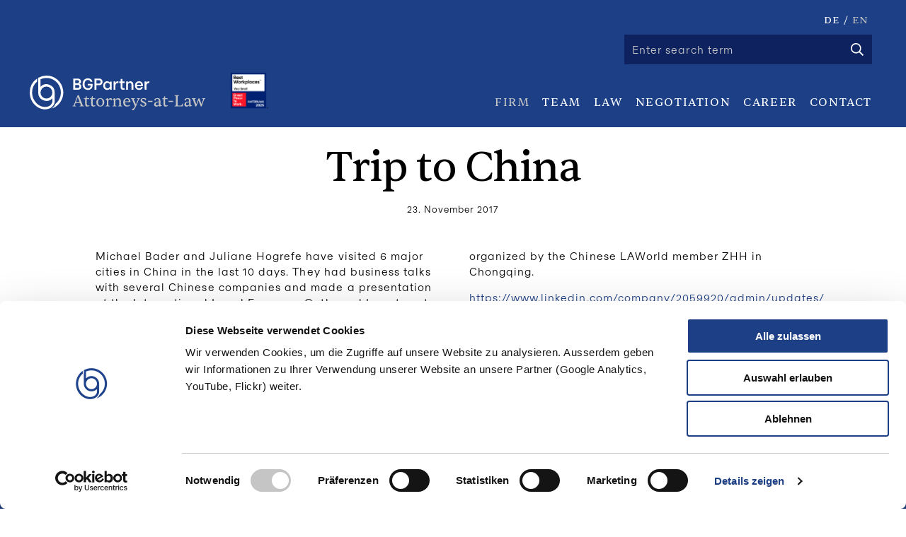

--- FILE ---
content_type: text/html;charset=UTF-8
request_url: https://www.bgpartner.ch/en/trip-to-china-_content---1--8--96.html
body_size: 5570
content:
	<!DOCTYPE HTML>
<html lang="en-US">
<head>




<meta charset="UTF-8" />

<title>Trip to China - BGPartner</title>

<meta name="keywords" content="Team, Anwältinnen, Anwälten, Unternehmen, Wirtschaftsrechts, Vertrags- und Gesellschaftsrecht, Kapitalmarktrech, Planungs- und Baurecht" />
<meta name="description" content="Michael Bader and Juliane Hogrefe have visited 6 major cities in China in the last 10 days. They had business talks with several Chinese companies and made a presentation at the International Legal Forum on Outbound Investment, organized by the Chinese LA" />

<meta name="robots" content="index, follow" />
<meta name="revisit-after" content="5 days" />
<meta name="author" content="Webagentur: MySign&copy; 2026 Switzerland, http://www.mysign.ch" />
<meta name="geo.region" content="US" />


<link rel="canonical" href="https://www.bgpartner.ch/en/trip-to-china-_content---1--8--96.html" />
<link rel="apple-touch-icon" sizes="180x180" href="/img/icons/apple-touch-icon.png">
<link rel="icon" type="image/png" href="/img/icons/favicon-32x32.png" sizes="32x32">
<link rel="icon" type="image/png" href="/img/icons/favicon-16x16.png" sizes="16x16">
<link rel="icon" href="/favicon.ico?_1765984172000" type="image/ico" />
<link rel="icon" type="image/svg+xml" href="/img/icons/favicon.svg">
<link rel="manifest" href="/img/icons/site.webmanifest">
<link rel="mask-icon" href="/img/icons/safari-pinned-tab.svg">
<meta name="msapplication-TileColor" content="#1d3f85">
<meta name="theme-color" content="#1d3f85">
<meta name="viewport" content="width=device-width, initial-scale=1">

<meta property="og:title" content="Trip to China - BGPartner" />
<meta property="og:type" content="company"/>
<meta property="og:url" content="https://www.bgpartner.ch/en/trip-to-china-_content---1--8--96.html" />
<meta property="og:site_name" content="BGPartner Ltd" />
<meta property="og:description" content="Michael Bader and Juliane Hogrefe have visited 6 major cities in China in the last 10 days. They had business talks with several Chinese companies and made a presentation at the International Legal Forum on Outbound Investment, organized by the Chinese LA"/>

<meta property="og:latitude" content="46.9518832" />
<meta property="og:longitude" content="7.4324503" />
<meta property="og:locality" content="Berne" />
<meta property="og:street-address" content="L&auml;nggassstrasse 10" />
<meta property="og:region" content="Berne" />
<meta property="og:postal-code" content="3001" />
<meta property="og:country-name" content="CH" />
<meta property="og:email" content="info@bgpartner.ch" />
<meta property="og:phone_number" content="+41 (0)31 329 55 55" />
<meta property="og:image" content="https://www.bgpartner.ch/img/ogimage-fallback.png" />








    <script id="Cookiebot" src="https://consent.cookiebot.com/uc.js" data-cbid="801e63a8-7944-4fc6-90ba-411e643ea0f1" type="text/javascript" async></script>
  <script id="CookieDeclaration" src="https://consent.cookiebot.com/801e63a8-7944-4fc6-90ba-411e643ea0f1/cd.js" type="text/javascript" async></script>

  <script type="text/plain" data-cookieconsent="statistics" src="/standard/js/urchin/urchin.js"></script>
  <script type="text/plain" data-cookieconsent="statistics">
    BGPartner.urchinTracker();
  </script>

          <!-- Google Tag Manager -->
      <script type="text/plain" data-cookieconsent="statistics">(function(w,d,s,l,i){w[l]=w[l]||[];w[l].push({'gtm.start':
                  new Date().getTime(),event:'gtm.js'});var f=d.getElementsByTagName(s)[0],
              j=d.createElement(s),dl=l!='dataLayer'?'&l='+l:'';j.async=true;j.src=
              'https://www.googletagmanager.com/gtm.js?id='+i+dl;f.parentNode.insertBefore(j,f);
      })(window,document,'script','dataLayer','GTM-KB2VLVHC');</script>
      <!-- End Google Tag Manager -->

<link rel="stylesheet" type="text/css" href="/standard/compressed/114b9645100524ef8c675210aa328ba8.css" media="all" />

<script src="/standard/compressed/variables_en_US_1-92a23e16d59f1a37c82ff5c207035799.js"></script>
<script defer src="/standard/compressed/md5-fb585f187a73428f4135561273c9c39e.js"></script><script defer src="/standard/compressed/browser-fingerprint-7db88d37d5ec5c7abb59d20efdc5953b.js"></script><script defer src="/standard/compressed/jquery-d95618efe9d14f700ae125790662079e.js"></script><script defer src="/standard/compressed/jquery.ui-e9766157e1c651a90395314a63f8e6de.js"></script><script defer src="/standard/compressed/modernizr-eef493646ccb1ec89d1e79a64c34200b.js"></script><script defer src="/standard/compressed/jquery.validate-5bf88e8b1187c3155f872ac2751ca263.js"></script><script defer src="/standard/compressed/messages_en-7d9301c6c8471aa35f7306036e5734e4.js"></script><script defer src="/standard/compressed/methods-d0061caf08a9d33b1bf1ca9644dcf0e0.js"></script><script defer src="/standard/compressed/messages_en-3431b3316268f97dfaeb9e794e600fe3.js"></script><script defer src="/standard/compressed/jquery.autosuggest-5beea2778c1fb003a9dd1b14adacf06d.js"></script><script defer src="/standard/compressed/jquery.placeholder-c979772c277ab9fb299dd39811aed324.js"></script><script defer src="/standard/compressed/jquery.mysign-ad13b3823881519a807520a557e8fc9b.js"></script><script defer src="/standard/compressed/jquery.formbuilder-32662c83f5d0b8a15069d828cd988e2e.js"></script><script defer src="/standard/compressed/jquery.cycle2-f769ef706c97ea6b90fa10526beb798f.js"></script><script defer src="/standard/compressed/jquery.touchwipe-deef6c70019f2848b866c0113cfb8a64.js"></script><script defer src="/standard/compressed/jquery.matchHeight-deb314f40900d1cbea8ab75662fd98d8.js"></script><script defer src="/standard/compressed/jquery-doubletap-981fd77ce979e917b148ac11368b3a1d.js"></script><script defer src="/standard/compressed/prj-124d591ba507010036b946ea8d43e8f9.js"></script><script defer src="/standard/compressed/cssrelpreload-3a16a873b0eadae09023a52b9c8d5228.js"></script>

</head>



<body  class="pagelayout1">
<!-- Google Tag Manager (noscript) -->
<noscript><iframe src="https://www.googletagmanager.com/ns.html?id=GTM-KB2VLVHC"
                  height="0" width="0" style="display:none;visibility:hidden"></iframe></noscript>
<!-- End Google Tag Manager (noscript) -->


<div id="body-container">
    <div id="main" >
        <header role="banner" id="header">
            <div class="header-inner">
                
<a href="/en" title="BGPartner Ltd" id="site-branding" class="" >
	<img src="/img/brand-en.svg" width="256" height="54" alt="BGPartner Ltd" />
</a>

<div class="header_workplace_icon">
    <img src="/img/icons/header-certificate-en.svg" alt="Great Place To Work certificate" />
</div>

<a href="#" class="menu-toggle" title="menu">Menu</a>

<div class="top-bar-navigation">
	<div class="top-bar-navigation-utils">
	    <nav class="language-selector desktop-language-selector">
	        <ul>
	            	                	                    <li><a href="/de/reise-nach-china-_content---1--8--96.html">DE</a><span>/</span></li>
	                	            	            	                	                    <li class="active">EN</li>
	                	            	        </ul>
	    </nav>

	    <div id="searchform-wrap">
	        <form id="searchform" action="/en/search.html" method="get">
	            <fieldset id="ct-search">
	                <input accesskey="5" name="searchtext" id="searchtext" type="search" placeholder="Enter search term" />
	                <button id="searchsubmit" type="submit">
                        <svg xmlns="http://www.w3.org/2000/svg" viewBox="0 0 512 512"><path fill="#fff" d="M508.5 468.9L387.1 347.5c-2.3-2.3-5.3-3.5-8.5-3.5h-13.2c31.5-36.5 50.6-84 50.6-136C416 93.1 322.9 0 208 0S0 93.1 0 208s93.1 208 208 208c52 0 99.5-19.1 136-50.6v13.2c0 3.2 1.3 6.2 3.5 8.5l121.4 121.4c4.7 4.7 12.3 4.7 17 0l22.6-22.6c4.7-4.7 4.7-12.3 0-17zM208 368c-88.4 0-160-71.6-160-160S119.6 48 208 48s160 71.6 160 160-71.6 160-160 160z"/></svg>
                    </button>
	            </fieldset>
	        </form>
	    </div>
    </div>



                <a href="#navigation" id="navigation" accesskey="1"></a>
        <nav id="main-nav-wrap">
            <ul id="main-nav" >
                                    <li class="first-level has-dropdown  active  first    ">
                        <a href="/en/portrait.html">Firm</a>
                                                    <ul class="dropdown second-level">
                                                                    <li class=" first  ">
                                        <a href="/en/portrait.html">PROFILE</a>
                                    </li>
                                                                    <li class="  ">
                                        <a href="/en/netzwerk.html">Network</a>
                                    </li>
                                                                    <li class="  ">
                                        <a href="/en/regulated-financial-services-_content---1--3027.html">Regulated Financial Services</a>
                                    </li>
                                                                    <li class="  ">
                                        <a href="/en/foreigndesks.html">Foreign Desks</a>
                                    </li>
                                                                    <li class="  ">
                                        <a href="/en/veranstaltungen.html">EVENTS</a>
                                    </li>
                                                                    <li class=" active   last ">
                                        <a href="/en/news.html">News</a>
                                    </li>
                                                            </ul>
                                            </li>
                                    <li class="first-level      ">
                        <a href="/en/team.html">Team</a>
                                            </li>
                                    <li class="first-level has-dropdown      ">
                        <a href="/en/angebot.html">Law</a>
                                                    <ul class="dropdown second-level">
                                                                    <li class=" first  ">
                                        <a href="https://www.bgpartner.ch/en/angebot.html#anchor_QCLFXC">Corporate and Contract Law</a>
                                    </li>
                                                                    <li class="  ">
                                        <a href="https://www.bgpartner.ch/en/angebot.html#anchor_CBUVJF">M&amp;A and Private Equity</a>
                                    </li>
                                                                    <li class="  ">
                                        <a href="https://www.bgpartner.ch/en/angebot.html#anchor_KBUTZO">Construction and Planning Law</a>
                                    </li>
                                                                    <li class="  last ">
                                        <a href="https://www.bgpartner.ch/en/angebot.html#anchor_BSLIYW">Litigation and Arbitration </a>
                                    </li>
                                                            </ul>
                                            </li>
                                    <li class="first-level     third-last  ">
                        <a href="/en/negotiation-_content---1--3021.html">Negotiation</a>
                                            </li>
                                    <li class="first-level has-dropdown      second-last ">
                        <a href="/en/anwaelte.html">Career </a>
                                                    <ul class="dropdown second-level">
                                                                    <li class=" first  ">
                                        <a href="/en/anwaelte.html">Attorneys at law</a>
                                    </li>
                                                                    <li class="  last ">
                                        <a href="/en/job-vacancies-_content---1--3026.html">Job vacancies</a>
                                    </li>
                                                            </ul>
                                            </li>
                                    <li class="first-level      last ">
                        <a href="/en/kontakt.html">Contact</a>
                                            </li>
                            </ul>
        </nav>
    </div>

<div class="mainnav-mobile-wrapper">
    <nav id="mainnav-mobile">
        <div class="mainnav-mobile-inner">
            <ul class="level1">
                                    <li class="hassub  active">
                        <a href="#" data-prj-link="/en/portrait.html" class="alt-link level1-link">
                                                            <span class="icn-arrow"></span>
                                                        <span>Firm</span>
                        </a>
                                                                            <ul class="level2">
                                                                    <li class="">
                                        <a href="/en/portrait.html" class="alt-link level2-link">
                                            <span>PROFILE</span>
                                        </a>
                                    </li>
                                                                    <li class="">
                                        <a href="/en/netzwerk.html" class="alt-link level2-link">
                                            <span>Network</span>
                                        </a>
                                    </li>
                                                                    <li class="">
                                        <a href="/en/regulated-financial-services-_content---1--3027.html" class="alt-link level2-link">
                                            <span>Regulated Financial Services</span>
                                        </a>
                                    </li>
                                                                    <li class="">
                                        <a href="/en/foreigndesks.html" class="alt-link level2-link">
                                            <span>Foreign Desks</span>
                                        </a>
                                    </li>
                                                                    <li class="">
                                        <a href="/en/veranstaltungen.html" class="alt-link level2-link">
                                            <span>EVENTS</span>
                                        </a>
                                    </li>
                                                                    <li class=" active">
                                        <a href="/en/news.html" class="alt-link level2-link">
                                            <span>News</span>
                                        </a>
                                    </li>
                                                            </ul>
                                            </li>
                                    <li class=" ">
                        <a href="#" data-prj-link="/en/team.html" class="alt-link level1-link">
                                                        <span>Team</span>
                        </a>
                                                                    </li>
                                    <li class="hassub ">
                        <a href="#" data-prj-link="/en/angebot.html" class="alt-link level1-link">
                                                            <span class="icn-arrow"></span>
                                                        <span>Law</span>
                        </a>
                                                                            <ul class="level2">
                                                                    <li class="">
                                        <a href="https://www.bgpartner.ch/en/angebot.html#anchor_QCLFXC" class="alt-link level2-link">
                                            <span>Corporate and Contract Law</span>
                                        </a>
                                    </li>
                                                                    <li class="">
                                        <a href="https://www.bgpartner.ch/en/angebot.html#anchor_CBUVJF" class="alt-link level2-link">
                                            <span>M&amp;A and Private Equity</span>
                                        </a>
                                    </li>
                                                                    <li class="">
                                        <a href="https://www.bgpartner.ch/en/angebot.html#anchor_KBUTZO" class="alt-link level2-link">
                                            <span>Construction and Planning Law</span>
                                        </a>
                                    </li>
                                                                    <li class="">
                                        <a href="https://www.bgpartner.ch/en/angebot.html#anchor_BSLIYW" class="alt-link level2-link">
                                            <span>Litigation and Arbitration </span>
                                        </a>
                                    </li>
                                                            </ul>
                                            </li>
                                    <li class=" ">
                        <a href="#" data-prj-link="/en/negotiation-_content---1--3021.html" class="alt-link level1-link">
                                                        <span>Negotiation</span>
                        </a>
                                                                    </li>
                                    <li class="hassub ">
                        <a href="#" data-prj-link="/en/anwaelte.html" class="alt-link level1-link">
                                                            <span class="icn-arrow"></span>
                                                        <span>Career </span>
                        </a>
                                                                            <ul class="level2">
                                                                    <li class="">
                                        <a href="/en/anwaelte.html" class="alt-link level2-link">
                                            <span>Attorneys at law</span>
                                        </a>
                                    </li>
                                                                    <li class="">
                                        <a href="/en/job-vacancies-_content---1--3026.html" class="alt-link level2-link">
                                            <span>Job vacancies</span>
                                        </a>
                                    </li>
                                                            </ul>
                                            </li>
                                    <li class=" ">
                        <a href="#" data-prj-link="/en/kontakt.html" class="alt-link level1-link">
                                                        <span>Contact</span>
                        </a>
                                                                    </li>
                            </ul>
            <div class="clearfix"></div>
        </div>
    </nav>

    <nav class="language-selector mobile-language-selector">
        <ul>
                                                <li><a href="/de/reise-nach-china-_content---1--8--96.html">DE</a><span>/</span></li>
                                                                            <li class="active">EN<span>/</span></li>
                                                          <li><a href="/en/language-not-supported.html">&#20013;&#25991;</a></li>
                     </ul>
    </nav>

    <div class="small-12 columns" id="mobile-searchform-wrap">
        <form id="mobile-searchform" action="/en/search.html" method="get">
            <fieldset id="mb-search">
                <input accesskey="5" name="searchtext" id="mobile-searchtext" type="search" placeholder="Enter search term" />
                <button id="mobile-searchsubmit" class="icn-search" type="submit">
                    <svg xmlns="http://www.w3.org/2000/svg" viewBox="0 0 512 512"><path fill="#fff" d="M508.5 468.9L387.1 347.5c-2.3-2.3-5.3-3.5-8.5-3.5h-13.2c31.5-36.5 50.6-84 50.6-136C416 93.1 322.9 0 208 0S0 93.1 0 208s93.1 208 208 208c52 0 99.5-19.1 136-50.6v13.2c0 3.2 1.3 6.2 3.5 8.5l121.4 121.4c4.7 4.7 12.3 4.7 17 0l22.6-22.6c4.7-4.7 4.7-12.3 0-17zM208 368c-88.4 0-160-71.6-160-160S119.6 48 208 48s160 71.6 160 160-71.6 160-160 160z"/></svg>
                </button>
            </fieldset>
        </form>
    </div>
</div>
            </div>
        </header>

        
        <div class="print-header">
            <div itemscope itemtype="http://schema.org/Organization">
              <span itemprop="name">BGPartner Ltd</span>
              <div itemprop="address" itemscope itemtype="http://schema.org/PostalAddress">
                  <span itemprop="streetAddress">L&auml;nggassstrasse 10</span><br />
                  <span itemprop="postalCode">3001</span>
                  <span itemprop="addressLocality">Berne, CH</span>
              </div>
                Tel:<span itemprop="telephone">+41 (0)31 329 55 55,</span><br />
                Fax:<span itemprop="faxNumber">+41 (0)31 329 55 59,</span><br />
                E-mail: <span itemprop="email">info@bgpartner.ch</span>
            </div>
            <div class="clearfix"></div>
        </div>

                    <div class=" content-wrap">
	<a href="#content" id="content" accesskey="2"></a>
    	<article id="main-content">
        
                                            <h1>Trip to China</h1>
            
            
            <div class="row">
                                                    
	                

<div class="small-10 columns line-title news">
    <p class="date">23. November 2017 </p>
    <div class="clearfix"></div>
</div>
<div class="small-10 medium-10 large-8 large-centered columns content news-txt">
    <p><span>Michael Bader and Juliane Hogrefe have visited 6 major cities in China in the last 10 days. They had business talks with several Chinese companies and made a presentation at the International Legal Forum on Outbound Investment, organized by the Chinese LAWorld member ZHH in Chongqing.</span></p>
<p><a href="https://www.linkedin.com/company/2059920/admin/updates/ ">https://www.linkedin.com/company/2059920/admin/updates/&nbsp;</a></p>
    
</div>
<div class="clearfix"></div>
<div class="small-10 large-4 large-offset-1 columns content back-news-bottom">
    <div class="link-block">
        <a href="/en/news.html">News overwiew</a>
    </div>
</div>
															        </div>
		                    <div class="small-10 columns link-top-container">
    <div class="link-block link-top">
        <a href="#">back to top</a>
    </div>
</div>        	</article>
</div>            </div>

    <footer role="contentinfo" id="footer">
        <div class="row">
            

<div class="small-10 xxlarge-4 columns footer-col first-footer-col">
                <div class="main-adress">
        <h4 class="main-adress-name">BGPartner Ltd</h4>
        <span>Attorneys-at-law</span><br/>
        <span><a href="mailto:info@bgpartner.ch">info@bgpartner.ch</a></span>
    </div>

    <div class="footer__certificate">
        <img src="/img/icons/footer-certificate-en.svg" alt="Great Place To Work certificate" />
    </div>
</div>

<div class="small-10 xxlarge-4 columns footer-col second-footer-col">
            <div class="main-adress">
	<h4>Berne office</h4>
<p><span>L&auml;nggassstrasse 10<br />CH-3001 Berne<br /><br />Tel. +41 31 329 55 55<br />Fax +41 31 329 55 59</span></p>
</div>    <div class="main-adress">
	<h4>Zurich office</h4>
<p>Genferstrasse 21<br />CH-8027 Zurich<br /><br />Tel. +41 44 312 20 20<br />Fax +41 44 312 20 19</p>
</div></div>
<div class="small-10 xxlarge-4 columns footer-col third-footer-col">
    <div class="social-icon">
        <a href="https://www.youtube.com/channel/UCuWzQqp_MP8b60cUtPjgcXQ/featured" class="icn-youtube" target="_blank" rel="noopener external" title="YouTube">
            <svg viewBox="0 0 50 50" xmlns="http://www.w3.org/2000/svg"><path d="M45 1H5C2.8 1 1 2.8 1 5v40c0 2.2 1.8 4 4 4h40c2.2 0 4-1.8 4-4V5c0-2.2-1.8-4-4-4z" fill="#FFF"/><path d="M39.7 19s-.3-2.1-1.2-3c-1.1-1.2-2.4-1.2-3-1.3-4.2-.2-10.5-.2-10.5-.2s-6.3 0-10.5.3c-.6.1-1.9.1-3 1.3-.9.9-1.2 3-1.2 3s-.3 2-.3 4.4v3c0 2.4.3 4.5.3 4.5s.3 2.1 1.2 3c1.1 1.2 2.6 1.2 3.3 1.3 2.4.2 10.2.2 10.2.2s6.3.1 10.5-.2c.6-.1 1.9-.1 3-1.3.9-.9 1.2-3 1.2-3s.3-2.1.3-4.5v-3c0-2.4-.3-4.5-.3-4.5zM21 29v-8l8 4-8 4z" fill="#1d3f85"/></svg>
        </a>
                <a href="https://www.linkedin.com/company/2059920?trk=tyah&amp;trkInfo=tarId%3A1418991821152%2Ctas%3ABader%20Gnehm%20%2Cidx%3A1-1-1 " class="icn-linkedin" target="_blank" rel="noopener external" title="LinkedIn">
            <svg xmlns="http://www.w3.org/2000/svg" viewBox="0 0 448 512"><path fill="#fff" d="M416 32H31.9C14.3 32 0 46.5 0 64.3v383.4C0 465.5 14.3 480 31.9 480H416c17.6 0 32-14.5 32-32.3V64.3c0-17.8-14.4-32.3-32-32.3zM135.4 416H69V202.2h66.5V416zm-33.2-243c-21.3 0-38.5-17.3-38.5-38.5S80.9 96 102.2 96c21.2 0 38.5 17.3 38.5 38.5 0 21.3-17.2 38.5-38.5 38.5zm282.1 243h-66.4V312c0-24.8-.5-56.7-34.5-56.7-34.6 0-39.9 27-39.9 54.9V416h-66.4V202.2h63.7v29.2h.9c8.9-16.8 30.6-34.5 62.9-34.5 67.2 0 79.7 44.3 79.7 101.9V416z"/></svg>
        </a>
    </div>

    <nav class="service-nav">
                                        <ul>
                                    <li class="first" >
                        <a id="navigation_1013" href="/en/impressum.html" title="Impressum">Impressum</a>
                    </li>
                                    <li  class="last">
                        <a id="navigation_3019" href="/en/datenschutz.html" title="Privacy Statement">Privacy Statement</a>
                    </li>
                            </ul>
            </nav>
</div>        </div>
    </footer>
</div>


<link rel="stylesheet" type="text/css" href="/standard/compressed/footer-547322ba4a0f4c55fe32f3e6aab984a4.css" media="all" />


</body>
</html>

--- FILE ---
content_type: text/css
request_url: https://www.bgpartner.ch/standard/compressed/114b9645100524ef8c675210aa328ba8.css
body_size: 11249
content:
html{font-family:sans-serif;-ms-text-size-adjust:100%;-webkit-text-size-adjust:100%}body{margin:0}article,aside,details,figcaption,figure,footer,header,hgroup,main,menu,nav,section,summary{display:block}canvas,progress,video{display:inline-block;vertical-align:baseline}[hidden],template{display:none}a{background-color:transparent}a:active,a:hover{outline:0}abbr[title]{border-bottom:1px dotted}b,strong{font-weight:bold}dfn{font-style:italic}h1{font-size:2em;margin:.67em 0}mark{background:#ff0;color:#000}small{font-size:80%}sub,sup{font-size:75%;line-height:0;position:relative;vertical-align:baseline}sup{top:-0.5em}sub{bottom:-0.25em}img{border:0}svg:not(:root){overflow:hidden}figure{margin:1em 40px}hr{-moz-box-sizing:content-box;box-sizing:content-box;height:0}pre{overflow:auto}code,kbd,pre,samp{font-family:monospace,monospace;font-size:1em}button,input,optgroup,select,textarea{color:inherit;font:inherit;margin:0}button{overflow:visible}button,select{text-transform:none}button,html input[type="button"],input[type="reset"],input[type="submit"]{-webkit-appearance:button;cursor:pointer}button[disabled],html input[disabled]{cursor:default}button::-moz-focus-inner,input::-moz-focus-inner{border:0;padding:0}input{line-height:normal}input[type="checkbox"],input[type="radio"]{box-sizing:border-box;padding:0}input[type="number"]::-webkit-inner-spin-button,input[type="number"]::-webkit-outer-spin-button{height:auto}input[type="search"]{-webkit-appearance:textfield;-moz-box-sizing:content-box;-webkit-box-sizing:content-box;box-sizing:content-box}input[type="search"]::-webkit-search-cancel-button,input[type="search"]::-webkit-search-decoration{-webkit-appearance:none}fieldset{border:1px solid silver;margin:0 2px;padding:.35em .625em .75em}legend{border:0;padding:0}textarea{overflow:auto}optgroup{font-weight:bold}table{border-collapse:collapse;border-spacing:0}td,th{padding:0}
meta.foundation-version{font-family:"/5.4.7/"}meta.foundation-mq-small{font-family:"/only screen/";width:0}meta.foundation-mq-medium{font-family:"/only screen and (min-width:40.063em)/";width:40.063em}meta.foundation-mq-large{font-family:"/only screen and (min-width:64.000em)/";width:64.000em}meta.foundation-mq-xlarge{font-family:"/only screen and (min-width:87.500em)/";width:87.500em}meta.foundation-mq-xxlarge{font-family:"/only screen and (min-width:105.000em)/";width:105.000em}meta.foundation-data-attribute-namespace{font-family:false}html,body{height:100%}*,*:before,*:after{-webkit-box-sizing:border-box;-moz-box-sizing:border-box;box-sizing:border-box}html,body{font-size:100%}body{background:white;color:#222;padding:0;margin:0;font-family:"Helvetica Neue",Helvetica,Roboto,Arial,sans-serif;font-weight:normal;font-style:normal;line-height:1.5;position:relative;cursor:auto}a:hover{cursor:pointer}img{max-width:100%;height:auto}img{-ms-interpolation-mode:bicubic}#map_canvas img,#map_canvas embed,#map_canvas object,.map_canvas img,.map_canvas embed,.map_canvas object{max-width:none !important}.left{float:left !important}.right{float:right !important}.clearfix:before,.clearfix:after{content:" ";display:table}.clearfix:after{clear:both}.hide{display:none !important;visibility:hidden}.invisible{visibility:hidden}.antialiased{-webkit-font-smoothing:antialiased;-moz-osx-font-smoothing:grayscale}img{display:inline-block;vertical-align:middle}textarea{height:auto;min-height:50px}select{width:100%}.row{width:100%;margin-left:auto;margin-right:auto;margin-top:0;margin-bottom:0;max-width:94.166em}.row:before,.row:after{content:" ";display:table}.row:after{clear:both}.row.collapse>.column,.row.collapse>.columns{padding-left:0;padding-right:0}.row.collapse .row{margin-left:0;margin-right:0}.row .row{width:auto;margin-left:-0.4375em;margin-right:-0.4375em;margin-top:0;margin-bottom:0;max-width:none}.row .row:before,.row .row:after{content:" ";display:table}.row .row:after{clear:both}.row .row.collapse{width:auto;margin:0;max-width:none}.row .row.collapse:before,.row .row.collapse:after{content:" ";display:table}.row .row.collapse:after{clear:both}.column,.columns{padding-left:.4375em;padding-right:.4375em;width:100%;float:left}[class*="column"]+[class*="column"]:last-child{float:right}[class*="column"]+[class*="column"].end{float:left}@media only screen{.small-push-0{position:relative;left:0;right:auto}.small-pull-0{position:relative;right:0;left:auto}.small-push-1{position:relative;left:10%;right:auto}.small-pull-1{position:relative;right:10%;left:auto}.small-push-2{position:relative;left:20%;right:auto}.small-pull-2{position:relative;right:20%;left:auto}.small-push-3{position:relative;left:30%;right:auto}.small-pull-3{position:relative;right:30%;left:auto}.small-push-4{position:relative;left:40%;right:auto}.small-pull-4{position:relative;right:40%;left:auto}.small-push-5{position:relative;left:50%;right:auto}.small-pull-5{position:relative;right:50%;left:auto}.small-push-6{position:relative;left:60%;right:auto}.small-pull-6{position:relative;right:60%;left:auto}.small-push-7{position:relative;left:70%;right:auto}.small-pull-7{position:relative;right:70%;left:auto}.small-push-8{position:relative;left:80%;right:auto}.small-pull-8{position:relative;right:80%;left:auto}.small-push-9{position:relative;left:90%;right:auto}.small-pull-9{position:relative;right:90%;left:auto}.column,.columns{position:relative;padding-left:.4375em;padding-right:.4375em;float:left}.small-1{width:10%}.small-2{width:20%}.small-3{width:30%}.small-4{width:40%}.small-5{width:50%}.small-6{width:60%}.small-7{width:70%}.small-8{width:80%}.small-9{width:90%}.small-10{width:100%}.small-offset-0{margin-left:0 !important}.small-offset-1{margin-left:10% !important}.small-offset-2{margin-left:20% !important}.small-offset-3{margin-left:30% !important}.small-offset-4{margin-left:40% !important}.small-offset-5{margin-left:50% !important}.small-offset-6{margin-left:60% !important}.small-offset-7{margin-left:70% !important}.small-offset-8{margin-left:80% !important}.small-offset-9{margin-left:90% !important}.small-reset-order{margin-left:0;margin-right:0;left:auto;right:auto;float:left}.column.small-centered,.columns.small-centered{margin-left:auto;margin-right:auto;float:none}.column.small-uncentered,.columns.small-uncentered{margin-left:0;margin-right:0;float:left}.column.small-centered:last-child,.columns.small-centered:last-child{float:none}.column.small-uncentered:last-child,.columns.small-uncentered:last-child{float:left}.column.small-uncentered.opposite,.columns.small-uncentered.opposite{float:right}}@media only screen and (min-width:40.063em){.medium-push-0{position:relative;left:0;right:auto}.medium-pull-0{position:relative;right:0;left:auto}.medium-push-1{position:relative;left:10%;right:auto}.medium-pull-1{position:relative;right:10%;left:auto}.medium-push-2{position:relative;left:20%;right:auto}.medium-pull-2{position:relative;right:20%;left:auto}.medium-push-3{position:relative;left:30%;right:auto}.medium-pull-3{position:relative;right:30%;left:auto}.medium-push-4{position:relative;left:40%;right:auto}.medium-pull-4{position:relative;right:40%;left:auto}.medium-push-5{position:relative;left:50%;right:auto}.medium-pull-5{position:relative;right:50%;left:auto}.medium-push-6{position:relative;left:60%;right:auto}.medium-pull-6{position:relative;right:60%;left:auto}.medium-push-7{position:relative;left:70%;right:auto}.medium-pull-7{position:relative;right:70%;left:auto}.medium-push-8{position:relative;left:80%;right:auto}.medium-pull-8{position:relative;right:80%;left:auto}.medium-push-9{position:relative;left:90%;right:auto}.medium-pull-9{position:relative;right:90%;left:auto}.column,.columns{position:relative;padding-left:.4375em;padding-right:.4375em;float:left}.medium-1{width:10%}.medium-2{width:20%}.medium-3{width:30%}.medium-4{width:40%}.medium-5{width:50%}.medium-6{width:60%}.medium-7{width:70%}.medium-8{width:80%}.medium-9{width:90%}.medium-10{width:100%}.medium-offset-0{margin-left:0 !important}.medium-offset-1{margin-left:10% !important}.medium-offset-2{margin-left:20% !important}.medium-offset-3{margin-left:30% !important}.medium-offset-4{margin-left:40% !important}.medium-offset-5{margin-left:50% !important}.medium-offset-6{margin-left:60% !important}.medium-offset-7{margin-left:70% !important}.medium-offset-8{margin-left:80% !important}.medium-offset-9{margin-left:90% !important}.medium-reset-order{margin-left:0;margin-right:0;left:auto;right:auto;float:left}.column.medium-centered,.columns.medium-centered{margin-left:auto;margin-right:auto;float:none}.column.medium-uncentered,.columns.medium-uncentered{margin-left:0;margin-right:0;float:left}.column.medium-centered:last-child,.columns.medium-centered:last-child{float:none}.column.medium-uncentered:last-child,.columns.medium-uncentered:last-child{float:left}.column.medium-uncentered.opposite,.columns.medium-uncentered.opposite{float:right}.push-0{position:relative;left:0;right:auto}.pull-0{position:relative;right:0;left:auto}.push-1{position:relative;left:10%;right:auto}.pull-1{position:relative;right:10%;left:auto}.push-2{position:relative;left:20%;right:auto}.pull-2{position:relative;right:20%;left:auto}.push-3{position:relative;left:30%;right:auto}.pull-3{position:relative;right:30%;left:auto}.push-4{position:relative;left:40%;right:auto}.pull-4{position:relative;right:40%;left:auto}.push-5{position:relative;left:50%;right:auto}.pull-5{position:relative;right:50%;left:auto}.push-6{position:relative;left:60%;right:auto}.pull-6{position:relative;right:60%;left:auto}.push-7{position:relative;left:70%;right:auto}.pull-7{position:relative;right:70%;left:auto}.push-8{position:relative;left:80%;right:auto}.pull-8{position:relative;right:80%;left:auto}.push-9{position:relative;left:90%;right:auto}.pull-9{position:relative;right:90%;left:auto}}@media only screen and (min-width:64.000em){.large-push-0{position:relative;left:0;right:auto}.large-pull-0{position:relative;right:0;left:auto}.large-push-1{position:relative;left:10%;right:auto}.large-pull-1{position:relative;right:10%;left:auto}.large-push-2{position:relative;left:20%;right:auto}.large-pull-2{position:relative;right:20%;left:auto}.large-push-3{position:relative;left:30%;right:auto}.large-pull-3{position:relative;right:30%;left:auto}.large-push-4{position:relative;left:40%;right:auto}.large-pull-4{position:relative;right:40%;left:auto}.large-push-5{position:relative;left:50%;right:auto}.large-pull-5{position:relative;right:50%;left:auto}.large-push-6{position:relative;left:60%;right:auto}.large-pull-6{position:relative;right:60%;left:auto}.large-push-7{position:relative;left:70%;right:auto}.large-pull-7{position:relative;right:70%;left:auto}.large-push-8{position:relative;left:80%;right:auto}.large-pull-8{position:relative;right:80%;left:auto}.large-push-9{position:relative;left:90%;right:auto}.large-pull-9{position:relative;right:90%;left:auto}.column,.columns{position:relative;padding-left:.4375em;padding-right:.4375em;float:left}.large-1{width:10%}.large-2{width:20%}.large-3{width:30%}.large-4{width:40%}.large-5{width:50%}.large-6{width:60%}.large-7{width:70%}.large-8{width:80%}.large-9{width:90%}.large-10{width:100%}.large-offset-0{margin-left:0 !important}.large-offset-1{margin-left:10% !important}.large-offset-2{margin-left:20% !important}.large-offset-3{margin-left:30% !important}.large-offset-4{margin-left:40% !important}.large-offset-5{margin-left:50% !important}.large-offset-6{margin-left:60% !important}.large-offset-7{margin-left:70% !important}.large-offset-8{margin-left:80% !important}.large-offset-9{margin-left:90% !important}.large-reset-order{margin-left:0;margin-right:0;left:auto;right:auto;float:left}.column.large-centered,.columns.large-centered{margin-left:auto;margin-right:auto;float:none}.column.large-uncentered,.columns.large-uncentered{margin-left:0;margin-right:0;float:left}.column.large-centered:last-child,.columns.large-centered:last-child{float:none}.column.large-uncentered:last-child,.columns.large-uncentered:last-child{float:left}.column.large-uncentered.opposite,.columns.large-uncentered.opposite{float:right}.push-0{position:relative;left:0;right:auto}.pull-0{position:relative;right:0;left:auto}.push-1{position:relative;left:10%;right:auto}.pull-1{position:relative;right:10%;left:auto}.push-2{position:relative;left:20%;right:auto}.pull-2{position:relative;right:20%;left:auto}.push-3{position:relative;left:30%;right:auto}.pull-3{position:relative;right:30%;left:auto}.push-4{position:relative;left:40%;right:auto}.pull-4{position:relative;right:40%;left:auto}.push-5{position:relative;left:50%;right:auto}.pull-5{position:relative;right:50%;left:auto}.push-6{position:relative;left:60%;right:auto}.pull-6{position:relative;right:60%;left:auto}.push-7{position:relative;left:70%;right:auto}.pull-7{position:relative;right:70%;left:auto}.push-8{position:relative;left:80%;right:auto}.pull-8{position:relative;right:80%;left:auto}.push-9{position:relative;left:90%;right:auto}.pull-9{position:relative;right:90%;left:auto}}@media only screen and (min-width:87.500em){.xlarge-push-0{position:relative;left:0;right:auto}.xlarge-pull-0{position:relative;right:0;left:auto}.xlarge-push-1{position:relative;left:10%;right:auto}.xlarge-pull-1{position:relative;right:10%;left:auto}.xlarge-push-2{position:relative;left:20%;right:auto}.xlarge-pull-2{position:relative;right:20%;left:auto}.xlarge-push-3{position:relative;left:30%;right:auto}.xlarge-pull-3{position:relative;right:30%;left:auto}.xlarge-push-4{position:relative;left:40%;right:auto}.xlarge-pull-4{position:relative;right:40%;left:auto}.xlarge-push-5{position:relative;left:50%;right:auto}.xlarge-pull-5{position:relative;right:50%;left:auto}.xlarge-push-6{position:relative;left:60%;right:auto}.xlarge-pull-6{position:relative;right:60%;left:auto}.xlarge-push-7{position:relative;left:70%;right:auto}.xlarge-pull-7{position:relative;right:70%;left:auto}.xlarge-push-8{position:relative;left:80%;right:auto}.xlarge-pull-8{position:relative;right:80%;left:auto}.xlarge-push-9{position:relative;left:90%;right:auto}.xlarge-pull-9{position:relative;right:90%;left:auto}.column,.columns{position:relative;padding-left:.4375em;padding-right:.4375em;float:left}.xlarge-1{width:10%}.xlarge-2{width:20%}.xlarge-3{width:30%}.xlarge-4{width:40%}.xlarge-5{width:50%}.xlarge-6{width:60%}.xlarge-7{width:70%}.xlarge-8{width:80%}.xlarge-9{width:90%}.xlarge-10{width:100%}.xlarge-offset-0{margin-left:0 !important}.xlarge-offset-1{margin-left:10% !important}.xlarge-offset-2{margin-left:20% !important}.xlarge-offset-3{margin-left:30% !important}.xlarge-offset-4{margin-left:40% !important}.xlarge-offset-5{margin-left:50% !important}.xlarge-offset-6{margin-left:60% !important}.xlarge-offset-7{margin-left:70% !important}.xlarge-offset-8{margin-left:80% !important}.xlarge-offset-9{margin-left:90% !important}.xlarge-reset-order{margin-left:0;margin-right:0;left:auto;right:auto;float:left}.column.xlarge-centered,.columns.xlarge-centered{margin-left:auto;margin-right:auto;float:none}.column.xlarge-uncentered,.columns.xlarge-uncentered{margin-left:0;margin-right:0;float:left}.column.xlarge-centered:last-child,.columns.xlarge-centered:last-child{float:none}.column.xlarge-uncentered:last-child,.columns.xlarge-uncentered:last-child{float:left}.column.xlarge-uncentered.opposite,.columns.xlarge-uncentered.opposite{float:right}.push-0{position:relative;left:0;right:auto}.push-1{position:relative;left:10%;right:auto}.push-2{position:relative;left:20%;right:auto}.push-3{position:relative;left:30%;right:auto}.push-4{position:relative;left:40%;right:auto}.pull-5{position:relative;right:50%;left:auto}.pull-6{position:relative;right:60%;left:auto}.pull-7{position:relative;right:70%;left:auto}.pull-8{position:relative;right:80%;left:auto}.pull-9{position:relative;right:90%;left:auto}}@media only screen and (min-width:105.000em){.xxlarge-push-0{position:relative;left:0;right:auto}.xxlarge-pull-0{position:relative;right:0;left:auto}.xxlarge-push-1{position:relative;left:8.33333%;right:auto}.xxlarge-pull-1{position:relative;right:8.33333%;left:auto}.xxlarge-push-2{position:relative;left:16.66667%;right:auto}.xxlarge-pull-2{position:relative;right:16.66667%;left:auto}.xxlarge-push-3{position:relative;left:25%;right:auto}.xxlarge-pull-3{position:relative;right:25%;left:auto}.xxlarge-push-4{position:relative;left:33.33333%;right:auto}.xxlarge-pull-4{position:relative;right:33.33333%;left:auto}.xxlarge-push-5{position:relative;left:41.66667%;right:auto}.xxlarge-pull-5{position:relative;right:41.66667%;left:auto}.xxlarge-push-6{position:relative;left:50%;right:auto}.xxlarge-pull-6{position:relative;right:50%;left:auto}.xxlarge-push-7{position:relative;left:58.33333%;right:auto}.xxlarge-pull-7{position:relative;right:58.33333%;left:auto}.xxlarge-push-8{position:relative;left:66.66667%;right:auto}.xxlarge-pull-8{position:relative;right:66.66667%;left:auto}.xxlarge-push-9{position:relative;left:75%;right:auto}.xxlarge-pull-9{position:relative;right:75%;left:auto}.xxlarge-push-10{position:relative;left:83.33333%;right:auto}.xxlarge-pull-10{position:relative;right:83.33333%;left:auto}.xxlarge-push-11{position:relative;left:91.66667%;right:auto}.xxlarge-pull-11{position:relative;right:91.66667%;left:auto}.column,.columns{position:relative;padding-left:.4375em;padding-right:.4375em;float:left}.xxlarge-1{width:8.33333%}.xxlarge-2{width:16.66667%}.xxlarge-3{width:25%}.xxlarge-4{width:33.33333%}.xxlarge-5{width:41.66667%}.xxlarge-6{width:50%}.xxlarge-7{width:58.33333%}.xxlarge-8{width:66.66667%}.xxlarge-9{width:75%}.xxlarge-10{width:83.33333%}.xxlarge-11{width:91.66667%}.xxlarge-12{width:100%}.xxlarge-offset-0{margin-left:0 !important}.xxlarge-offset-1{margin-left:8.33333% !important}.xxlarge-offset-2{margin-left:16.66667% !important}.xxlarge-offset-3{margin-left:25% !important}.xxlarge-offset-4{margin-left:33.33333% !important}.xxlarge-offset-5{margin-left:41.66667% !important}.xxlarge-offset-6{margin-left:50% !important}.xxlarge-offset-7{margin-left:58.33333% !important}.xxlarge-offset-8{margin-left:66.66667% !important}.xxlarge-offset-9{margin-left:75% !important}.xxlarge-offset-10{margin-left:83.33333% !important}.xxlarge-offset-11{margin-left:91.66667% !important}.xxlarge-reset-order{margin-left:0;margin-right:0;left:auto;right:auto;float:left}.column.xxlarge-centered,.columns.xxlarge-centered{margin-left:auto;margin-right:auto;float:none}.column.xxlarge-uncentered,.columns.xxlarge-uncentered{margin-left:0;margin-right:0;float:left}.column.xxlarge-centered:last-child,.columns.xxlarge-centered:last-child{float:none}.column.xxlarge-uncentered:last-child,.columns.xxlarge-uncentered:last-child{float:left}.column.xxlarge-uncentered.opposite,.columns.xxlarge-uncentered.opposite{float:right}.push-0{position:relative;left:0;right:auto}.pull-0{position:relative;right:0;left:auto}.push-1{position:relative;left:10%;right:auto}.pull-1{position:relative;right:10%;left:auto}.push-2{position:relative;left:20%;right:auto}.pull-2{position:relative;right:20%;left:auto}.push-3{position:relative;left:30%;right:auto}.pull-3{position:relative;right:30%;left:auto}.push-4{position:relative;left:40%;right:auto}.pull-4{position:relative;right:40%;left:auto}.push-5{position:relative;left:50%;right:auto}.pull-5{position:relative;right:50%;left:auto}.push-6{position:relative;left:60%;right:auto}.pull-6{position:relative;right:60%;left:auto}.push-7{position:relative;left:70%;right:auto}.pull-7{position:relative;right:70%;left:auto}.push-8{position:relative;left:80%;right:auto}.pull-8{position:relative;right:80%;left:auto}.push-9{position:relative;left:90%;right:auto}.pull-9{position:relative;right:90%;left:auto}}
html{font-size:100%;-webkit-text-size-adjust:none}@font-face{font-family:'BGSans-Book';src:url('/css/fonts/BGSans-Book.woff2') format('woff2'),url('/css/fonts/BGSans-Book.woff') format('woff');font-weight:normal;font-style:normal;font-display:swap}@font-face{font-family:'BGSans-Semibold';src:url('/css/fonts/BGSans-Semibold.woff2') format('woff2'),url('/css/fonts/BGSans-Semibold.woff') format('woff');font-weight:normal;font-style:normal;font-display:swap}@font-face{font-family:'Sapien-Regular';src:url('/css/fonts/Sapien-Regular.woff2') format('woff2'),url('/css/fonts/Sapien-Regular.woff') format('woff');font-weight:normal;font-style:normal;font-display:swap}body,td,input{font-size:15px;font-family:'BGSans-Book',Arial,Helvetica,sans-serif;color:#000;-ms-text-size-adjust:100%;-webkit-font-smoothing:antialiased;-moz-osx-font-smoothing:grayscale;line-height:1;font-weight:400;font-style:normal;letter-spacing:.07em}input{font-size:16px}h1,h2,h3,h4,.title{font-family:'Sapien-Regular',serif;margin:20px 0;line-height:120%;font-weight:100}h1,.title{line-height:110%;font-style:normal;font-size:60px;text-align:center;letter-spacing:-0.025em}h2,.ui2{font-size:30px;letter-spacing:-0.02em;line-height:120%}h3,.ui3{font-size:16px;line-height:150%}h1 a,h2 a,h3 a{font-weight:inherit}p{margin:15px 0;line-height:150%}b,strong,caption,th,thead,dt,legend{font-family:'BGSans-Semibold',Arial,Helvetica,sans-serif;font-weight:100}cite,dfn,em,i{font-style:italic}figcaption{font-style:italic}a{color:#1d3f85;outline:0;text-decoration:none}a:hover{text-decoration:underline}.portrait-content .link-block{margin-bottom:0}.portrait-content .link-block a:before{width:62px}.link-block{margin-top:35px;margin-bottom:25px}.link-block a,.link-block a:hover{font-family:'Sapien-Regular',serif;padding-top:14px;font-size:14px;text-transform:uppercase;color:#000;text-decoration:none;position:relative;letter-spacing:.015em}.link-block a:before{content:"";position:absolute;width:30%;height:7px;top:0;left:0;background-color:#1d3f85;-webkit-transition:all .2s ease-in-out 0;transition:all .2s ease-in-out 0}.link-block a:hover:before{background-color:#c5c5c5;width:100%}p a,p a:visited{line-height:inherit}hr{height:1px;margin-top:15px;padding:0 0 15px;border:0;border-top:1px solid #000;float:none;display:block;width:100%;text-align:left;clear:both}nav ul,nav ol{list-style:none;list-style-image:none;margin:0;padding:0}nav ul li,nav ol li{float:left;display:inline;margin:0;padding:0}ul,ol{list-style:outside;padding-left:15px;margin-left:0;margin-top:0}ol{list-style:inside;list-style:decimal;margin-left:0;padding-left:20px}.lt-ie9 ol{margin-left:0}ul li,ol li{margin:0 0 5px 0;line-height:150%}ul li{padding-left:5px}address{font-style:normal;line-height:18px}address ul{line-height:18px}table{border-collapse:collapse;border-spacing:0;border:1px solid #b6b6b6;width:100%}caption{text-align:left;background:transparent;margin:0 0 5px}td,th{border:1px solid #b6b6b6;padding:5px}thead th,tfoot th{text-align:left;padding-top:5px}tbody th,tbody td{vertical-align:top;text-align:left}tfoot td{border:1px solid #b6b6b6;padding-top:5px}
.content{text-align:left}.link-top-container{margin-top:auto}.link-top{text-align:center;margin:65px auto 25px}.no-toplink{margin:50px auto 25px;overflow:hidden}.portrait-img figure,.thumbnail figure,.img figure,.elastic-frame-wrapper,.elastic-typeform-wrapper{background:transparent url(/img/ajax-loader.gif?_1765984172000) center center no-repeat}.line-title hr{margin-top:15px;padding:0}.line-title .title,.line-title .sub-title{width:auto;-webkit-box-sizing:border-box;-moz-box-sizing:border-box;box-sizing:border-box}.txt-col-left h2,.txt-col-right h2{text-align:left;margin-top:10px}.txt-col-right figure,.txt-col-third figure{padding-top:15px;padding-bottom:25px;display:block;margin:0 auto;text-align:center}.txt-col-third img{width:auto;max-width:180px;max-height:100px;height:auto}.special-boxes{margin-top:25px}.portrait-img .link-block-vcard,.special-boxes .link-block{margin-top:14px}.portrait-boxes-content,.special-boxes-content{display:block;background-color:#c5c5c5;padding:12px}.special-boxes-content .ui2{line-height:120%;margin:0;font-weight:400}.portrait-boxes-content p,.special-boxes-content p{margin-bottom:0}.download-wrap li{width:100%;clear:both;margin-bottom:6px}.download-wrap a{font-weight:400;overflow:hidden;display:block;background-color:#c5c5c5;color:#000;padding:10px 8px 9px;-webkit-transition:all .2s ease-in-out 0;transition:all .2s ease-in-out 0}.touch .download-wrap a:active,.no-touch .download-wrap a:hover{text-decoration:none;background-color:#1d3f85;color:#fff}.download-indentifier{text-align:right;float:right;width:35%}.download-description{float:left;width:63%;padding-right:2%}.thumbnail{display:inline-block;float:none;margin:20px -3px 10px;vertical-align:top}.contact-col{margin:0 -3px 10px}.zoom,.thumbnail figure{margin:0 auto;text-align:center;position:relative;overflow:hidden;cursor:-webkit-zoom-in;cursor:-moz-zoom-in}.overlay{display:block;position:absolute;z-index:20;background:rgba(0,68,129,0.6);overflow:hidden;-webkit-transition:all .3s;-moz-transition:all .3s;-o-transition:all .3s;transition:all .3s}.overlay{top:0;bottom:0;left:0;right:0;opacity:0}.zoom.hover .overlay{opacity:1}.touch .zoom:active .overlay{opacity:1}.img .ui2{margin:0 15px 15px}.subscribe,.blockquote-wrap{margin:10px 0 0}.subscribe,.blockquote{color:#fff;padding:20px 25px 25px;text-align:center;background-color:#1d3f85}iframe{border-radius:0 !important}.elastic-typeform-wrapper,.elastic-frame{position:relative;padding-bottom:55%;padding-top:15px;height:0;overflow:hidden;margin:25px 0}@media only screen and (min-width:64.000em){.elastic-typeform-wrapper{padding-bottom:55%;min-height:auto}}.elastic-frame-wrapper-medium .elastic-frame{margin:25px 0 0}.elastic-typeform-wrapper{padding-bottom:100%;min-height:95vh}@media only screen and (min-width:64.000em){.elastic-typeform-wrapper{padding-bottom:55%;min-height:auto}}.elastic-typeform-wrapper>div,.elastic-frame iframe{border:0;position:absolute;top:0;left:0;width:100%;height:100%}.elastic-typeform-wrapper>div{max-width:1400px;left:calc(50% - 1px * -1);transform:translateX(-50%)}.elastic-frame-wrapper{max-width:100%}.elastic-frame--spotify{padding-bottom:38%}@media only screen and (min-width:40.063em){.elastic-frame--spotify{padding-bottom:20%}}.portrait-content{text-align:left;margin-left:0}.portrait-img{margin-top:30px;padding-top:10px}.portrait-img figure{margin:0 auto;overflow:hidden;position:relative;text-align:center}.portrait-img .link-block{margin-bottom:0}.portrait-content h1{margin-top:50px;line-height:110%;text-align:left;width:auto}.portrait-boxes-content p{margin:0;font-size:13px;padding:3px 0 0;line-height:150%}.portrait-boxes-content .mail{padding:0 0 5px;font-size:16px;line-height:110%}.portrait-boxes-content .mail a{color:#000;font-weight:400}.portrait-boxes-content .mail a:hover{color:#000;text-decoration:none}.portrait-boxes-content{margin-top:10px;padding:12px 15px}.content.back-news-bottom,.back-link-bottom,.back-link-top{text-align:left;margin-top:0;margin-bottom:0}.back-link-top{margin-top:25px}.page-bullet{display:inline-block;text-align:center;color:#000;background-color:#c5c5c5;height:40px;width:40px;line-height:40px}.page-bullet{display:inline-block;text-align:center;color:#000;font-family:'BGSans-Semibold',Arial,Helvetica,sans-serif;background-color:#c5c5c5;height:40px;width:40px;line-height:40px;-webkit-transition:all .2s ease-in-out 0;transition:all .2s ease-in-out 0}.page-bullet:hover,.page-bullet.active{text-decoration:none;color:#fff;background-color:#1d3f85;height:40px;line-height:40px}.page-bullet.active{pointer-events:none;cursor:default}.title a{color:#000}.title a:hover{text-decoration:none}.date{font-size:13px;margin-top:0;margin-bottom:10px}.has-newsimage{margin-bottom:20px}.news-home{margin-bottom:10px;margin-top:10px}.news-home .ui2{margin-top:0}.news-home .date{margin-bottom:8px}.news-home a .ui2,.news-home a .date{color:#000;font-weight:400}.news-block a:hover,.news-home a:hover{text-decoration:none}.news-home a:hover .ui2{color:#1d3f85}.news-block{width:100%;text-align:left}.first-footer-col a,.news-block a .ui2,.news-block a .date{font-weight:400;color:#fff}.first-footer-col a:hover,.news-block a:hover .ui2,.news-block a:hover .date{color:#c5c5c5;text-decoration:none}.news-block{padding:0 15px;background-color:#1d3f85;overflow:hidden}.news-block a{width:100%;float:left;padding:15px 0;border-top:1px solid #fff}.news-blockfirst a{border-top:0}.news-block .ui2{margin-bottom:0}.news-block .date{margin-bottom:5px}.news-block-wrap{margin:0}.news-block-wrap.columns:last-child{float:left}.news-blockfirst{margin-top:15px}.news-download .link-block{text-align:left}.paging{padding-top:25px}.balken{margin:20px auto 0 auto;text-align:center;padding:10px 0;background-color:#1d3f85;font-style:italic}.balken a{color:#fff;font-weight:normal}.balken a:hover{color:#c5c5c5;text-decoration:none}.home-slider-item{position:relative}.title-slider{text-transform:uppercase;font-size:24px;line-height:1.2}.slider-appendix{color:#fff;line-height:1.3;font-family:'Sapien-Regular',serif;text-align:left;position:absolute;top:50%;left:15px;-webkit-transform:translateY(-50%);transform:translateY(-50%);width:calc(100% - 80px)}.slider-appendix-black{color:#000}.home-slider{width:100%;margin:0 auto;max-width:1400px}.home-slider .img{margin-top:0}.home-slider figure,.home-slider img{margin-top:0;min-height:350px}.home-slider img{object-fit:cover;object-position:70% 50%}.home-slidernav{clear:both;padding:5px 0 10px;text-align:center;width:100%;z-index:20}.home-slidernav span{background-color:transparent;border-radius:50%;box-shadow:0 0 0 1px #1d3f85 inset;cursor:pointer;display:inline-block;height:18px;margin:0 4px;text-indent:-9999px;transition:box-shadow .3s ease 0;width:18px}.home-slidernav span:hover{box-shadow:0 0 0 1px #c5c5c5 inset;background-color:#c5c5c5}.home-slidernav .cycle-pager-active{box-shadow:0 0 0 9px #1d3f85 inset}.out-of-bend{position:absolute;left:0;top:-33333px}.bluebox-wrapper{margin:0 -.4375em;padding:0;list-style:none;text-align:center}.bluebox-item{width:100%;margin:0;display:inline-block;vertical-align:top;padding:.4375em}.bluebox-inner{height:200px}.bluebox-inner a{display:block;height:100%;background-color:#004481}.bluebox-item.inverted .bluebox-inner a{background-color:#c5c5c5}.bluebox-item.inverted .bluebox-inner a .ui2{color:#000}.bluebox-inner a:hover{background-color:#c5c5c5;text-decoration:none}.bluebox-item.inverted .bluebox-inner a:hover{background-color:#1d3f85}.bluebox-inner a:hover .ui2{color:#000}.bluebox-item.inverted .bluebox-inner a:hover .ui2{color:#fff}.bluebox-inner .ui2{color:#fff;padding:10px;position:relative;margin:0;top:50%;-moz-transform:translateY(-50%);-webkit-transform:translateY(-50%);transform:translateY(-50%)}audio{width:100%}.audioplayer__figure{overflow:hidden;border-radius:50%;max-width:120px;margin:20px auto}.content--audio+a+div+.content--audio{margin-top:40px}.audioplayer__content .ui2{text-align:center !important;margin-bottom:0 !important}@media only screen and (min-width:40.063em){.audioplayer__figure{max-width:200px;margin:20px 20px auto 0}.audioplayer__content .ui2{text-align:left !important}}@media only screen and (min-width:64.000em){.audioplayer__content{width:80%}.audioplayer__figure{margin-top:0}}.flex-video{position:relative;height:0;padding-bottom:56.25%;overflow:hidden}.video iframe,.video object,.video embed,.video video{border:0;width:100%;height:100%}.d-flex{display:-webkit-box;display:-ms-flexbox;display:flex}.flex-row{-webkit-box-orient:horizontal !important;-webkit-box-direction:normal !important;-ms-flex-direction:row !important;flex-direction:row !important}.flex-column{-webkit-box-orient:vertical !important;-webkit-box-direction:normal !important;-ms-flex-direction:column !important;flex-direction:column !important}.flex-wrap{-ms-flex-wrap:wrap !important;flex-wrap:wrap !important}.flex-nowrap{-ms-flex-wrap:nowrap !important;flex-wrap:nowrap !important}.flex-fill{-webkit-box-flex:1 !important;-ms-flex:1 1 auto !important;flex:1 1 auto !important}.flex-grow-0{-webkit-box-flex:0 !important;-ms-flex-positive:0 !important;flex-grow:0 !important}.flex-grow-1{-webkit-box-flex:1 !important;-ms-flex-positive:1 !important;flex-grow:1 !important}.flex-shrink-0{-ms-flex-negative:0 !important;flex-shrink:0 !important}.flex-shrink-1{-ms-flex-negative:1 !important;flex-shrink:1 !important}.justify-content-start{-webkit-box-pack:start !important;-ms-flex-pack:start !important;justify-content:flex-start !important}.justify-content-end{-webkit-box-pack:end !important;-ms-flex-pack:end !important;justify-content:flex-end !important}.justify-content-center{-webkit-box-pack:center !important;-ms-flex-pack:center !important;justify-content:center !important}.justify-content-between{-webkit-box-pack:justify !important;-ms-flex-pack:justify !important;justify-content:space-between !important}.align-items-start{-webkit-box-align:start !important;-ms-flex-align:start !important;-ms-grid-row-align:flex-start !important;align-items:flex-start !important}.align-items-end{-webkit-box-align:end !important;-ms-flex-align:end !important;-ms-grid-row-align:flex-end !important;align-items:flex-end !important}.align-items-center{-webkit-box-align:center !important;-ms-flex-align:center !important;-ms-grid-row-align:center !important;align-items:center !important}@media only screen and (min-width:40.063em){.d-flex-medium{display:-webkit-box;display:-ms-flexbox;display:flex}}.hidden{display:none;visibility:hidden}.countdownbanner{min-height:80px;width:100%;max-width:1400px;margin:0 auto;padding:25px 15px;background-color:#cb0c7c;color:#fff;font-family:'BGSans-Book',Arial,Helvetica,sans-serif;font-size:1em;line-height:1.4em;text-align:center}.countdownbanner__countdown{font-family:'BGSans-Semibold',Arial,Helvetica,sans-serif}.countdownbanner__link{font-family:'Sapien-Regular',serif;text-transform:uppercase;font-size:.9em;color:#fff;white-space:nowrap}@media only screen and (min-width:40.063em){.countdownbanner{padding:25px 48px;font-size:1.25em;line-height:1.8em}}.aspect-ratio-16\/9{aspect-ratio:16/9}
html{overflow-y:scroll;scroll-behavior:smooth}body{background-color:#fff;margin:0}article,aside,details,figcaption,figure,footer,header,hgroup,nav,section,summary{display:block}#body-container{display:-webkit-box;display:-ms-flexbox;display:flex;-webkit-box-orient:vertical;-webkit-box-direction:normal;-ms-flex-direction:column;flex-direction:column;height:100%}#main,#main-content,.content-wrap{display:-ms-flexbox;display:flex;-webkit-box-orient:vertical;-webkit-box-direction:normal;-ms-flex-direction:column;flex-direction:column;-ms-flex-negative:0;flex-shrink:0;-webkit-box-flex:1;-ms-flex-positive:1;flex-grow:1;width:100%;background-color:#fff}.content-wrap:not(.home .content-wrap){padding-top:40px}#main-content{text-align:center}#header{position:relative;height:72px;-webkit-transition:all .5s ease;transition:all .5s ease;width:100%;left:0;top:0}.header-inner{padding-left:15px;padding-right:15px;display:-webkit-box;display:-ms-flexbox;display:flex;-webkit-box-pack:justify;-ms-flex-pack:justify;justify-content:space-between;-webkit-box-align:center;-ms-flex-align:center;-ms-grid-row-align:center;align-items:center;height:100%}.header-inner,#footer{display:-webkit-box;display:-ms-flexbox;display:flex;color:#fff;background-color:#1d3f85;width:100%;max-width:1400px;margin:0 auto}#main .header-inner .header_workplace_icon{margin:24px auto 24px 30px;height:auto;transition:width .3s ease}@media(max-width:1023px){#main .header-inner .header_workplace_icon{margin:12px auto 12px 30px;width:48px}}@media(min-width:1024px) and (max-width:1399px){#main .header-inner .header_workplace_icon{width:56px}}@media(min-width:1400px){#main .header-inner .header_workplace_icon{width:85px}#main #header.is-sticky .header-inner .header_workplace_icon{width:56px}}#footer{font-size:14px;padding:35px 0 25px;line-height:150%}.print-header{display:none;font-family:'BGSans-Semibold',Arial,Helvetica,sans-serif;line-height:150%}#site-branding,#site-branding img{width:212px;height:auto}:lang(de) #site-branding,:lang(de) #site-branding img{width:183px}.footer-logo{text-align:center}.footer-logo>img{width:210px;height:54px;margin:0 auto}.service-nav,.main-adress{clear:both;padding:0 10px 0 65px;width:100%}.service-nav h4,.main-adress h4,.main-adress-name{font-size:17px}.main-adress h4{padding-top:40px;margin:0}.first-footer-col h4{padding-top:0}.main-adress p{margin:0}.social-icon{padding:50px 10px 35px 65px}.social-icon a{display:block;margin:10px 0 5px}.social-icon a:first-child{margin-top:0}.social-icon .icn-linkedin,.social-icon .icn-youtube{display:block;width:40px;height:40px}.menu-toggle,.icon{margin-right:25px;background-size:30px 30px;background-repeat:no-repeat;background-position:center;display:inline-block;width:30px;height:30px}.open,.menu-toggle{text-indent:100%;white-space:nowrap;overflow:hidden;background-image:url(/img/icn_toggle.png?_1765984172000);margin:0;background-size:22px 14px;width:40px;height:40px;float:right}.open{background-image:url(/img/icn_close.png?_1765984172000);background-size:18px 18px}.icn-arrow{background-image:url(/img/icn_arrow.png?_1765984172000);margin:0;background-size:9px 8px;width:9px;height:8px;position:absolute;left:18px;top:18px;transform:rotate(30deg)}.opened .icn-arrow{transform:rotate(0)}.icn-search-arrow{background-image:url(/img/icn_search-arrow.png?_1765984172000);background-size:7px 12px;width:7px;height:12px}.icn-search{margin:0;width:14px;height:14px}.icn-linkedin{width:40px;height:40px}@media(-webkit-min-device-pixel-ratio:2),(min-resolution:192dpi){.menu-toggle{background-image:url(/img/icn_toggle@2x.png?_1765984172000)}.open{background-image:url(/img/icn_close@2x.png?_1765984172000)}.icn-arrow{background-image:url(/img/icn_arrow@2x.png?_1765984172000)}.icn-search-arrow{background-image:url(/img/icn_search-arrow@2x.png?_1765984172000)}}.service-nav ul{margin-left:-0.4375em;margin-right:-0.4375em}.service-nav li{float:left;clear:both;width:100%;margin-bottom:1px}.service-nav h4{margin:0}.service-nav a{display:block;padding:15px 5px 0;color:#fff}.service-nav a:hover{text-decoration:none}.touch .service-nav a:active,.no-touch .service-nav a:hover{color:#fff;text-decoration:none}#header-sticky-wrapper,#header{width:100%;z-index:101;position:relative}.mainnav-mobile-wrapper{font-family:'Sapien-Regular',serif;background-color:#1d3f85;background-image:-moz-linear-gradient(bottom,#132c6b 0,#1d3f85 100%);background-image:-o-linear-gradient(bottom,#132c6b 0,#1d3f85 100%);background-image:-webkit-linear-gradient(bottom,#132c6b 0,#1d3f85 100%);background-image:linear-gradient(bottom,#132c6b 0,#1d3f85 100%);display:none;width:100%;position:absolute;top:72px;left:0;z-index:101}#mainnav-mobile{position:relative;z-index:111}#mainnav-mobile .level2{display:none}#mainnav-mobile li{display:block;float:left;margin:0;width:100%}#mainnav-mobile .level1{width:100%;float:left}#mainnav-mobile a{text-transform:uppercase;font-size:16px;font-weight:400;color:#fff;text-decoration:none;display:block;float:none;padding:12px 5px 11px 45px;text-align:left;width:100%;position:relative}.touch #mainnav-mobile a:active,.no-touch #mainnav-mobile a:hover{background-color:#102662}#mainnav-mobile .level2 a{background-color:#102662;font-size:14px;padding:8px 5px 8px 45px;border-bottom:0}.touch #mainnav-mobile .level2 a:active,.no-touch #mainnav-mobile .level2 a:hover{background-color:#102662}#mainnav-mobile .level2{background-color:#102662;padding:0 0 10px;border-bottom:1px solid #0d1f54;width:100%;float:left}#mainnav-mobile li.hassub.opened>a{background-color:#102662;color:#fff}.language-selector li,.language-selector a{font-weight:400;color:#fff}.language-selector .active{color:#c5c5c5}.language-selector a,.language-selector li{font-size:14px}.language-selector ul{font-family:'Sapien-Regular',serif;padding:30px 15px 20px;margin:0 auto;overflow:hidden;clear:both}.language-selector li{padding-right:5px}.language-selector a:hover{text-decoration:none;color:#c5c5c5}.language-selector span{padding-left:4px}.desktop-language-selector{margin-left:auto;margin-bottom:10px}.language-selector.desktop-language-selector span{padding-left:6px}.desktop-language-selector ul{padding:0}.buero{display:none;line-height:100px;font-size:10px;font-weight:400;color:#fff;text-transform:uppercase;padding-left:20px}.buero:hover{text-decoration:none;color:#c5c5c5}.rightbuero,.leftbuero{padding:3px 0}.leftbuero{padding-right:2px}.rightbuero{border-left:1px solid #fff;padding-left:7px;padding-right:1px}.buero:hover{text-decoration:none;color:#c5c5c5}.buero:hover .rightbuero{border-left:1px solid #c5c5c5}#main-nav-wrap{margin-top:auto;display:-webkit-box;display:-ms-flexbox;display:flex}#main-nav{font-family:'Sapien-Regular',serif;height:69px;margin:auto 0 0;padding:0;width:auto}#main-nav>li{float:left;position:relative}#main-nav>li a{width:auto;float:left;display:block;position:relative;line-height:68px;margin:0 9px;letter-spacing:.1em;-webkit-transition:all 0 linear;transition:all 0 linear;-o-transition:all 0 linear;-moz-transition:all 0 linear}#main-nav .first-level>a:before{content:"";position:absolute;width:0;height:7px;top:0;left:0;background-color:#fff;-webkit-transition:all .2s ease-in-out 0;transition:all .2s ease-in-out 0}#main-nav .first-level>a:hover:before{background-color:#fff;width:100%}#main-nav>li.last a{padding-right:0;margin-right:0}#main-nav a{text-transform:uppercase;color:#fff;font-family:inherit;font-size:16px;font-weight:normal;text-decoration:none;transition:color .3s linear;-o-transition:color .3s linear;-moz-transition:color .3s linear;-webkit-transition:color .3s linear}#main-nav.cn a{font-size:12px}#main-nav li.active a{color:#c5c5c5}#main-nav li:hover>a,#main-nav a:hover{text-decoration:none;color:#c5c5c5;border:0;transition:color 0 linear;-o-transition:color 0 linear;-moz-transition:color 0 linear;-webkit-transition:color 0 linear}#main-nav .first-level:hover>a:before{background-color:#fff;width:100%}#main-nav ul{background-color:#1d3f85;border:1px solid #1d3f85;display:none;position:absolute;top:58px;left:1px;z-index:1;width:auto;padding:4px 12px 8px;margin:0;width:260px;line-height:1.3}#main-nav .dropdown li,#main-nav .dropdown li a{text-transform:uppercase;font-size:14px;background:0;color:#fff;display:block;padding:0;margin:0;line-height:19px;float:none}#main-nav .dropdown li a{padding:8px 0;transition:color .3s linear;-o-transition:color .3s linear;-moz-transition:color .3s linear;-webkit-transition:color .3s linear}#main-nav .dropdown li.active a:hover,#main-nav .dropdown li a:hover{background:0;text-decoration:none;color:#c5c5c5;transition:color 0 linear;-o-transition:color 0 linear;-moz-transition:color 0 linear;-webkit-transition:color 0 linear}#main-nav .dropdown li.active a{color:#c5c5c5}.no-js #main-nav li.has-dropdown:hover>ul{display:block}img{border:0;-ms-interpolation-mode:bicubic}svg:not(:root){overflow:hidden}figure{margin:0}a[href^=tel]{color:inherit;text-decoration:none;font-weight:400}#searchform input{-webkit-user-modify:read-write-plaintext-only}a,label{-webkit-tap-highlight-color:rgba(0,0,0,0);-webkit-tap-highlight-color:transparent}button,input[type="button"],input[type="reset"],input[type="submit"]{cursor:pointer;-webkit-appearance:button;*overflow:visible}input[type="search"]::-webkit-search-decoration,input[type="search"]::-webkit-search-cancel-button{-webkit-appearance:none}input[type="search"]::-webkit-search-cancel-button,input[type="search"]::-webkit-search-decoration{-webkit-appearance:none}input[type=number]::-webkit-inner-spin-button,input[type=number]::-webkit-outer-spin-button{-webkit-appearance:none;margin:0}input::-webkit-calendar-picker-indicator{display:none}input[type="submit"],input[type="text"]{line-height:normal !important}button::-moz-focus-inner,input::-moz-focus-inner{border:0;padding:0}input[type=number]{-moz-appearance:textfield}input::-webkit-outer-spin-button,input::-webkit-inner-spin-button{-webkit-appearance:none}a,input,button{-ms-touch-action:none !important}button[disabled],input[disabled]{cursor:default}textarea,input[type="tel"],input[type="number"],input[type="text"],input[type="email"],input[type="search"],input[type="submit"]{-webkit-appearance:none;border-radius:0;outline:0}input[type="button"],input[type="reset"],input[type="submit"]{overflow:visible}input[type="checkbox"],input[type="radio"]{box-sizing:border-box;background:transparent;padding:0;margin:0;border:0;box-shadow:none;height:auto;line-height:1;width:auto;height:auto}input[type="checkbox"]:focus,input[type="checkbox"]:hover,input[type="radio"]:focus,input[type="radio"]:hover{border:0}input[type=hidden],input.hidden{float:left;display:inline;border:0;background-color:transparent;height:12px;width:12px;padding:0;position:absolute;top:-100px}.hiddenfields,.sky-hiddenfields{height:0;padding:0 !important;position:absolute;visibility:hidden}form{margin:0}::-webkit-input-placeholder{color:#c8c8c8;opacity:1}:-moz-placeholder{color:#c8c8c8;opacity:1}::-moz-placeholder{color:#c8c8c8;opacity:1}:-ms-input-placeholder{color:#c8c8c8;opacity:1}.placeholder{color:#c8c8c8;opacity:1}legend,fieldset{border:0;margin:0;padding:0}label{font-weight:800;float:none;display:block;width:100%;padding:10px 0 8px}.zip,.city,.sky-labelcheckbox,.sky-labelradio{display:inline}button,input,select,textarea{line-height:normal;font-family:inherit;margin:0;vertical-align:baseline;float:left;font-family:inherit}input[type="search"]{-webkit-box-sizing:border-box;-moz-box-sizing:border-box;box-sizing:border-box}textarea,input[type="search"],input[type="tel"],input[type="password"],input[type="number"],input[type="email"],input[type="text"]{font-size:inherit;color:inherit;float:left;width:100%;margin:0;outline:medium none;background-color:#fff;border-color:#fff;border-width:1px;border-style:solid;border-radius:3px;display:inline-block;height:45px;padding:10px;position:relative;vertical-align:baseline;color:#000}input[type="search"]:focus,input[type="tel"]:focus,input[type="password"]:focus,input[type="number"]:focus,input[type="email"]:focus,input[type="text"]:focus,textarea:focus{background-color:#fff;border-color:#888;border-width:1px;border-style:solid;-moz-box-shadow:none;-webkit-box-shadow:none;box-shadow:none}textarea{height:120px;line-height:130%;padding:10px}textarea.error,input.error{background-color:#fff2f2;border:1px solid red}form div{position:relative;float:left;width:100%;clear:both;padding:0 0 12px}.error-label,label.error{color:red}label.error{font-size:12px;line-height:17px;display:block;clear:both;padding-top:5px;text-transform:none;font-weight:300}textarea.error,input[type="number"].error,input[type="password"].error,input[type="tel"].error,input[type="email"].error,input[type="text"].error{border-color:red;border-width:1px;border-style:solid}.sky-form textarea.error:focus,.sky-form input.error:focus{outline:0}.sky-form fieldset{clear:both}#loader{margin:10px auto;text-align:center}#loader img{text-align:center}.salutation{width:85px;float:left;display:inline}.salutation span,.salutation input{float:left;display:block}.salutation span{padding-left:10px}.salutations label.error{display:none !important}.zip,#zip{width:24%;float:left;display:inline}.city,#city{margin-left:2%;width:74%;float:left;display:inline}.requiredtext{font-size:12px;margin:0 0 10px}#contactform fieldset>div label+.zip+label,.salutation label.error-label{display:none !important}#contactform{padding-bottom:20px}#contactformresponse p{text-align:center;line-height:130%}.btn,input[type="submit"]{font-family:inherit;font-weight:800;font-size:18px;display:inline-block;line-height:45px;color:#fd9900;text-transform:uppercase;background-color:transparent;border:0;-webkit-appearance:none;-moz-appearance:none;height:45px;width:auto;padding:0;text-decoration:none;transition:all .2s linear;-o-transition:all .2s linear;-moz-transition:all .2s linear;-webkit-transition:all .2s linear}.btn:hover,input[type="submit"]:hover{color:#452302;text-decoration:none;transition:none;-o-transition:none;-moz-transition:none;-webkit-transition:none}.btn-slider{padding-left:15px;padding-right:15px;font-family:'Sapien-Regular',serif;text-decoration:none;font-size:14px;display:inline-block;line-height:40px;background-color:#1d3f85;color:#fff;border:0;height:40px;width:auto;text-decoration:none;transition:all .2s linear;-o-transition:all .2s linear;-moz-transition:all .2s linear;-webkit-transition:all .2s linear}.btn-slider:hover{color:#fff;background-color:#0d225e;text-decoration:none}#mb-search,#ct-search{clear:both;position:relative;width:100%}#mobile-searchform-wrap{padding:15px 15px 25px}#mobile-searchtext{font-family:'BGSans-Book',Arial,Helvetica,sans-serif;background-color:#1d3f85;border-color:#1d3f85;border-width:1px;border-style:solid;border-radius:0;display:inline-block;height:40px;padding:10px 45px 10px 10px;position:relative;vertical-align:baseline;color:#fff;font-size:16px}.icon-description{left:-99999px;position:absolute;top:-99999px}.top-bar-navigation{display:none}#searchform-wrap{margin-left:auto}#searchform-wrap input[type=search]{background-color:#0d225e;background-position:7px center;background-repeat:no-repeat;width:350px;border-color:#0d225e;border-width:1px;border-style:solid;border-radius:0;display:inline-block;height:42px;padding:10px 48px 10px 10px;position:relative;vertical-align:baseline;color:#fff}#mobile-searchsubmit,#searchsubmit{background:transparent;border:0;border-radius:0;position:absolute;right:0;height:42px;width:42px;padding:12px}.ui-autocomplete{background-color:#132c6b;border-width:0;border-style:solid;border-color:#132c6b;-moz-border-radius:0;-webkit-border-radius:0;border-radius:0;height:auto !important;left:0 !important;margin:0;overflow:hidden;padding:1px 0 0;width:100% !important;z-index:115 !important;position:absolute !important;-moz-border-radius:0;-webkit-border-radius:0;border-radius:0;padding:0}.ui-autocomplete li,.ui-menu-item a{display:block;margin:0;padding:0;border:0}.ui-autocomplete a{background-color:#132c6b;color:#fff;display:block;padding:10px 17px 9px;border-bottom:0;font-size:16px;text-decoration:none;line-height:130%;font-weight:400}.ui-state-hover,.ui-state-focus,.ui-autocomplete li:hover,.ui-autocomplete a:hover{background-color:#0d2256 !important;color:#fff !important;z-index:80;text-decoration:none;-moz-border-radius:0;-webkit-border-radius:0;border-radius:0;display:block;cursor:pointer}.ui-helper-hidden-accessible{display:none}.sitemap ul,.searchresult ul{list-style:none;margin:0;border:0}.sitemap li,.searchresult li{display:block;padding:0;margin:0;color:#000;padding:10px 0 15px;font-weight:400;border-top:1px solid #000}.searchresult .result{width:100%}.searchresult .first-found{border-top:0}.searchresult li p{font-size:15px;line-height:150%;margin:0;font-weight:400;color:#000}.sitemap-breadcrumb li,.search-breadcrumb li{border:0;display:inline}.sitemap-title,.searchresult-title{display:block;font-size:20px;line-height:150%}.sitemap-title:hover,.searchresult-title:hover{text-decoration:none}.sitemap .sitemap-breadcrumb{margin:0}.sitemap-breadcrumb a{font-size:inherit}.sitemap-breadcrumb li{display:block;padding:0}.sitemap-breadcrumb li li{padding:0 0 0 15px}.sitemap-breadcrumb li li li{padding:0 0 0 15px}.searchresult-title .search-title{color:#000;letter-spacing:-0.02em;font-size:25px;font-weight:400;padding:0;margin:10px 0 5px;text-decoration:none}.searchresult-title:hover{text-decoration:none}.searchresult-title:hover .search-title{color:#1d3f85;text-decoration:none;border:0}.searchresult ul.search-breadcrumb{margin:10px 0;line-height:1;width:100%;float:left}.search-breadcrumb li{font-size:13px;color:#000;padding:0;line-height:160%}.search-breadcrumb span{float:left;display:block;margin:0 8px;position:relative;top:4px}.uppercased{text-transform:uppercase}.fixed-anchor{width:100%;clear:both;display:block}
h1,h2,h3{margin:20px 0;line-height:120%}h1,.title{line-height:110%;font-size:29px;text-align:center;width:275px;margin:20px auto 10px;letter-spacing:-0.025em;-moz-box-sizing:content-box;-webkit-box-sizing:content-box;box-sizing:content-box}h2,.ui2{letter-spacing:-0.02em;font-size:25px;font-weight:400}h3,.ui3{font-size:16px;line-height:150%}.sub-title{text-align:center;text-transform:uppercase;font-size:24px;font-family:'Sapien-Regular',serif;font-style:normal;width:233px;margin:30px auto 10px;line-height:140%;letter-spacing:.015em;-moz-box-sizing:content-box;-webkit-box-sizing:content-box;box-sizing:content-box}.img{padding:0;margin:15px 0 10px}.content{padding-left:15px;padding-right:15px}.object-fit-cover{object-fit:cover}div.txt-col-img figure,div.video{margin-top:15px}.end.txt-col-img figure,.end div.video{margin-top:0;margin-bottom:15px}.txt-col-img img{width:100%}.service-nav,.social-icon,.main-adress{margin:0 auto;max-width:350px}@media only screen and (min-width:30.063em){h1,.title,.sub-title{line-height:120%;width:auto;-webkit-box-sizing:border-box;-moz-box-sizing:border-box;box-sizing:border-box}.thumbnail{width:50%}.contact-col{width:100%}}@media only screen and (min-width:40.063em){.bluebox-item{width:50%}.touch .elastic-frame-wrapper{margin:20px 10%;max-width:80%}.touch .elastic-frame-wrapper-medium{margin:20px 0 20px 10%;max-width:40%;float:left}.touch .last-frame{margin:20px 10% 20px 0;max-width:40%;float:left}.txt-col-third{width:33.3333%}.txt-col-third figure,.txt-col-right figure{text-align:left}.thumbnail{width:30%}.contact-col{font-size:12px;padding:0;width:30%}.portrait-img{margin-top:0;padding-top:5px}.back-link-bottom{display:none}.back-link-top{display:block}.portrait-img figure{max-width:none}.portrait-boxes-content p{font-size:15px}.portrait-boxes-content .mail{font-size:18px}.portrait-boxes-content{padding:15px 20px}.portrait-content h1{margin-top:0}.news-txt{padding-top:15px;padding-bottom:0;-webkit-column-count:2;-moz-column-count:2;column-count:2;-webkit-column-width:300px;-moz-column-width:300px;column-width:300px;-webkit-column-gap:2em;-moz-column-gap:2em;column-gap:2em}.news-txt p:first-child{margin-top:0}.news-home{width:50%}.news-block-wrap{width:100%}#footer{padding-top:25px;padding-left:15px;padding-right:15px}.footer-logo>img{float:left;margin:0}.first-footer-col,.second-footer-col{width:40%}.second-footer-col .main-adress h4{padding-top:30px}.second-footer-col .main-adress:first-child h4{padding-top:0}.third-footer-col{width:20%}.fix-position{position:absolute;bottom:0;left:0}.social-icon{padding:0 10px 35px 0;max-width:none}.main-adress{max-width:none;padding:0;width:100%}.service-nav{padding-left:0}.service-nav ul{margin:0}.service-nav a{padding:8px 0 0;color:#fff}.touch .service-nav a:active,.no-touch .service-nav a:hover{background-color:transparent;color:#c5c5c5}.main-adress.first-item h4{padding-top:0}.subscribe,.blockquote-wrap{margin:20px 0 0}.blockquote{padding:20px 50px 25px}.blockquote .ui2,.blockquote .ui3{font-family:'Sapien-Regular',serif;font-style:italic}.title-slider{font-size:30px}.slider-appendix{font-size:18px;width:50%}.slider-appendix-right{right:12px;left:auto}}@media only screen and (min-width:48.000em){.contact-col{font-size:15px;width:30%}}@media only screen and (min-width:64.000em){.bluebox-item.col3{width:33.33%}.bluebox-item.col4{width:25%}.content{margin-top:20px;margin-bottom:20px;padding-left:.4375em;padding-right:.4375em}.elastic-frame-wrapper{margin:20px 10%;max-width:80%}.elastic-frame-wrapper-medium{margin:20px 0 20px 10%;max-width:40%;float:left}.last-frame{margin:20px 10% 20px 0;max-width:40%;float:left}.balken{max-width:80%;margin:20px 10%}.special-boxes{margin-top:20px}h1,.title{font-size:60px;margin:20px auto 15px;width:auto;-webkit-box-sizing:border-box;-moz-box-sizing:border-box;box-sizing:border-box;max-width:860px}h2,.searchresult-title .search-title{font-family:'Sapien-Regular',serif;font-size:30px}.ui2{font-size:18px}.thumbnail .ui2,.special-boxes .ui2{font-family:'Sapien-Regular',serif;font-size:20px}.txt-col-left h2,.txt-col-right h2{margin-top:0}.sub-title{font-size:30px;width:auto;-webkit-box-sizing:border-box;-moz-box-sizing:border-box;box-sizing:border-box}.img{margin:25px 0 10px}.img .ui2{margin:10px 0 25px}.portrait-img,.txt-col-left{padding-right:15px}.portrait-content,.txt-col-right{padding-left:15px}.txt-col-third{width:20%}.news-block-wrap{width:30%}.news-block-solo{min-height:580px}.txt-col-third figure,.txt-col-right figure{margin-top:30px;margin-bottom:20px}.txt-col-third img{height:auto;max-width:100%;max-height:none}.download-indentifier{width:25%}.download-description{width:73%}.thumbnail{width:20%}.contact-col{width:25%}.elastic-frame{margin:0}.portrait-boxes-content .mail{padding:0;font-size:22px}.portrait-img{margin-top:0;padding-top:10px}.portrait-content{margin-top:0}.portrait-content hr{padding:0 0 35px}.back-link-top{margin-bottom:0}.date{margin-bottom:30px}.date.has-newsimage{margin-bottom:10px}.news-txt{-webkit-column-width:300px;-moz-column-width:300px;column-width:300px;-webkit-column-gap:3em;-moz-column-gap:3em;column-gap:3em}.first-footer-col{width:25%}.second-footer-col{width:55%}.third-footer-col{width:20%}.main-adress{display:table-cell;vertical-align:bottom}.first-footer-col .main-adress{padding-top:0;float:left}.second-footer-col .main-adress{width:33%;clear:none;height:132px;padding:0 15px}.second-footer-col .main-adress h4{padding-top:0}.third-footer-col{width:18%}.social-icon{display:table-cell;vertical-align:top;width:25%;padding:0 20px 0 0}.service-nav{font-size:14px;border-left:1px solid #fff;display:table-cell;padding-left:20px;width:75%}.service-nav a{padding:0;line-height:200%}.icon{display:block;margin-right:0;margin-bottom:20px}.top-bar-navigation,.top-bar-navigation-utils{display:-webkit-box;display:-ms-flexbox;display:flex;-webkit-box-orient:vertical;-webkit-box-direction:normal;-ms-flex-direction:column;flex-direction:column}.top-bar-navigation-utils{margin-bottom:20px;margin-left:auto}.menu-toggle{display:none}#site-branding{margin-bottom:24px}:lang(de) #site-branding{margin-bottom:28px}#site-branding,#site-branding img{width:248px;height:auto;margin-left:-3px}:lang(de) #site-branding,:lang(de) #site-branding img{margin-left:-1px;width:220px}.slider-appendix{left:104px;font-size:20px}.blockquote{padding:20px 80px 25px}.news-download .link-block{margin-bottom:35px;margin-top:25px;text-align:left}.paging{padding-top:0}.service-nav h4,.main-adress h4{font-size:20px;margin-bottom:10px}#main{padding-top:180px}#main-nav.cn>li a{font-size:13px}#header{height:180px;-webkit-transition:height .3s;-moz-transition:height .3s;transition:height .3s;position:fixed;top:0;left:0}#header.is-sticky{height:110px}.header-inner{padding-left:48px;padding-right:48px;-webkit-box-align:end;-ms-flex-align:end;-ms-grid-row-align:flex-end;align-items:flex-end}.is-sticky .header-inner{box-shadow:0 4px 5px -2px rgba(0,0,0,0.5)}.fixed-anchor{scroll-margin-top:11ex}div.txt-col-img figure,div.video{margin-top:15px !important;margin-bottom:0 !important}}@media only screen and (min-width:87.500em){#site-branding,#site-branding img{width:402px;height:auto;-webkit-transition:all .25s ease;transition:all .25s ease}.is-sticky #site-branding,.is-sticky #site-branding img{margin-left:11px;width:288px;height:auto}:lang(de) #site-branding,:lang(de) #site-branding img{margin-left:0;width:358px}:lang(de) .is-sticky #site-branding,:lang(de) .is-sticky #site-branding img{margin-left:14px;width:244px}.btn-slider{font-size:16px}.title-slider{font-size:56px}.slider-appendix{left:142px;line-height:1.2;font-size:28px;width:45%}.slider-appendix-right{right:142px;left:auto}.ui2{font-size:28px}.img{padding-left:.4375em;padding-right:.4375em}.thumbnail .ui2,.special-boxes .ui2{font-size:30px}.news-txt{-webkit-column-width:400px;-moz-column-width:400px;column-width:400px}.first-footer-col .main-adress{clear:none;float:none}.first-footer-col{width:25%}.second-footer-col{width:50%}.second-footer-col .main-adress{width:33%;padding:0 40px}#main-nav>li a{margin:0 20px;font-size:18px}#main-nav.cn>li a{font-size:15px}#main-nav ul{left:8px}.buero{display:block;float:left}.news-block-solo{min-height:500px}.contact-col{padding-left:50px}}@media all and (-ms-high-contrast:none),(-ms-high-contrast:active){.fixed-anchor{padding-top:65px;margin-top:-65px}}
.cc-window{font-family:inherit}.cc-window.cc-floating{-webkit-box-shadow:0 3px 6px rgba(0,0,0,0.16),0 3px 6px rgba(0,0,0,0.23);box-shadow:0 3px 6px rgba(0,0,0,0.16),0 3px 6px rgba(0,0,0,0.23);padding:15px !important;width:100% !important;right:0;bottom:0;max-width:34em;font-size:15px;font-family:'BGSans-Book',Arial,Helvetica,sans-serif;color:#000;line-height:150%;font-weight:400;font-style:normal;letter-spacing:.07em}@media(min-width:40rem){.cc-window.cc-floating{right:1rem;bottom:1rem;padding:1em !important}}.cc-btn{font-size:1rem !important;padding:.5em 1em !important;font-weight:100 !important;text-decoration:none;font-family:'BGSans-Semibold',Arial,Helvetica,sans-serif}.cc-btn:hover{background-color:#0d225e !important;text-decoration:none !important}.cc-link{padding:0}
@media print{*{background:transparent !important;color:black !important;text-shadow:none !important;filter:none !important;-ms-filter:none !important}body,.leadtext p{font-size:80%;line-height:120%}h1,h2,h3,h4{page-break-after:avoid}p,h2,h3{orphans:3;widows:3}a,a.button{text-decoration:none !important}a.button:after{content:" (" attr(href) ")"}abbr[title]:after{content:" (" attr(title) ")"}.ir a:after,a[href^="javascript:"]:after,a[href^="#"]:after{content:""}pre,blockquote{border:1px solid #999;page-break-inside:avoid}thead{display:table-header-group}tr,img{page-break-inside:avoid}img{max-width:100% !important}@page{margin:.5cm}header,#footer,#main,.row,.columns,.news-block,.special-boxes-content,.main-adress{height:auto;float:none;width:670px !important;margin:0 !important;padding-left:0 !important;padding-right:0 !important;clear:both !important}.second-footer-col .main-adress,.thumbnail{float:left !important;width:50% !important;clear:none !important}.portrait-img figure{float:left}.portrait-boxes-content{padding:20px 0;clear:both}#main{padding-top:0}.main-adress{height:auto !important;float:left;padding:10px 0 !important}nav,input,#header,#searchform-wrap,#site-branding,.elastic-frame-wrapper,.top-bar-navigation,.third-footer-col,.footer-logo,.link-block,.buero{display:none !important}}


--- FILE ---
content_type: image/svg+xml
request_url: https://www.bgpartner.ch/img/brand-en.svg
body_size: 2307
content:
<svg xmlns="http://www.w3.org/2000/svg" viewBox="0 0 177.12001 34.79039">
  <path d="M63.19,19.31c0,1.82-1.31,3-3.34,3H55.12V11.15H59.5c2.07,0,3.38,1.15,3.38,3a2.36,2.36,0,0,1-1.79,2.43h0A2.59,2.59,0,0,1,63.19,19.31Zm-4-6.51h-2.1v3h2.1c1.12,0,1.78-.56,1.78-1.52s-.67-1.48-1.81-1.48Zm2.09,6.26c0-1-.67-1.56-1.82-1.56h-2.4v3.13h2.37c1.19,0,1.82-.53,1.82-1.57Z" transform="translate(-11.14999 -8.21961)" fill="#fff"/>
  <path d="M74.57,16.5v1.19c0,3.06-1.72,4.82-4.7,4.82-3.3,0-5.37-2.24-5.37-5.79s2.13-5.8,5.38-5.8c2.48,0,4.06,1.21,4.53,3.48H72.47a2.46,2.46,0,0,0-2.64-1.83c-2.08,0-3.39,1.55-3.39,4.17s1.25,4.12,3.41,4.12a2.53,2.53,0,0,0,2.82-2.61v-.1h-3V16.5Z" transform="translate(-11.14999 -8.21961)" fill="#fff"/>
  <path d="M84.63,14.48a3.24,3.24,0,0,1-3.51,3.33H78.5v4.47H76.56V11.15h4.56a3.2,3.2,0,0,1,3.51,3.33Zm-1.94,0a1.63,1.63,0,0,0-1.84-1.68H78.5v3.36h2.35a1.61995,1.61995,0,0,0,1.84-1.68Z" transform="translate(-11.14999 -8.21961)" fill="#fff"/>
  <path d="M89.22,13.89A3.33,3.33,0,0,1,92,15.15h0v-1h1.87v8.16H92.3c-.09,0-.15-.05-.17-.17l-.06-.89h0a3.27,3.27,0,0,1-2.8,1.29c-2.35,0-3.94-1.74-3.94-4.32S86.89,13.89,89.22,13.89Zm2.83,4.3a2.46,2.46,0,1,0-4.88,0,2.46,2.46,0,1,0,4.88,0Z" transform="translate(-11.14999 -8.21961)" fill="#fff"/>
  <path d="M95.8,14.12h1.84V15.4h0a2.64,2.64,0,0,1,2.49-1.51h.5v1.73h-.5a2.31,2.31,0,0,0-2.49,2.58v4.08H95.8Z" transform="translate(-11.14999 -8.21961)" fill="#fff"/>
  <path d="M104.78,15.69v4.19c0,.64.19.83.83.83h1.29v1.57h-1.73a2,2,0,0,1-2.26-2.1V15.69h-1.48V14.12h1.48V11.54h1.87v2.58h2.12v1.57Z" transform="translate(-11.14999 -8.21961)" fill="#fff"/>
  <path d="M108.45,14.12h1.84v1.05h0a2.78,2.78,0,0,1,2.41-1.28c1.9,0,3,1.34,3,3.5v4.89h-1.87V17.55c0-1.39-.62-2.09-1.74-2.09s-1.85.89-1.85,2.29v4.53h-1.87Z" transform="translate(-11.14999 -8.21961)" fill="#fff"/>
  <path d="M125.38,18.73h-6.13a2.17,2.17,0,0,0,2.12563,2.21348q.08722.00177.17437-.00348c1.06,0,1.73-.48,1.86-1.34h1.89c-.23,1.84-1.63,2.91-3.75,2.91a4,4,0,0,1-4.2-4.34,3.91,3.91,0,0,1,4.14-4.28c2.43,0,3.89,1.56,3.89,4.14Zm-6.08-1.39h4.18a1.84,1.84,0,0,0-2-1.88A2.11,2.11,0,0,0,119.3,17.34Z" transform="translate(-11.14999 -8.21961)" fill="#fff"/>
  <path d="M127.09,14.12h1.84V15.4h0a2.64,2.64,0,0,1,2.49-1.51h.5v1.73h-.5A2.31,2.31,0,0,0,129,18.2v4.08h-1.87Z" transform="translate(-11.14999 -8.21961)" fill="#fff"/>
  <path d="M54.34,38.55l.63-.26c.46-.18.61-.36.82-.91L59.41,28l1.24-.33,3.8,9.75c.22.57.32.65.79.86l.59.25V39H61.52v-.44l.54-.21c.53-.21.63-.34.63-.52a1.11991,1.11991,0,0,0-.11-.44l-.65-1.69H57.39l-.61,1.64a1.68981,1.68981,0,0,0-.13.49c0,.19.13.32.68.52l.57.21V39H54.34Zm7.25-3.71-2-5.08-1.9,5.08Z" transform="translate(-11.14999 -8.21961)" fill="#c6c5c5"/>
  <path d="M67.11,36.44V31.72H65.86V31l1.35-.24,1.09-2.21.41.23v2h2.5v.89h-2.5v4.47c0,1.45.38,2,1.26,2a3.4,3.4,0,0,0,1.3-.31l.17.57a4,4,0,0,1-2.28.75C67.73,39.15,67.11,38.45,67.11,36.44Z" transform="translate(-11.14999 -8.21961)" fill="#c6c5c5"/>
  <path d="M73.14,36.44V31.72H71.89V31l1.35-.24,1.09-2.21.4.23v2h2.51v.89H74.73v4.47c0,1.45.39,2,1.27,2a3.4,3.4,0,0,0,1.3-.31l.16.57a4,4,0,0,1-2.27.75C73.76,39.15,73.14,38.45,73.14,36.44Z" transform="translate(-11.14999 -8.21961)" fill="#c6c5c5"/>
  <path d="M78.36,34.91a4,4,0,0,1,3.75279-4.2328q.12346-.00743.24721-.0072a3.9,3.9,0,0,1,4,4.25,4,4,0,0,1-3.76337,4.22338q-.1182.00681-.23663.00662a3.9,3.9,0,0,1-4-4.24Zm6.33,0c0-2.16-.87-3.49-2.29-3.49s-2.3,1.33-2.3,3.48.89,3.48,2.3,3.48,2.29-1.31,2.29-3.46Z" transform="translate(-11.14999 -8.21961)" fill="#c6c5c5"/>
  <path d="M87.65,38.57l.65-.25a.81.81,0,0,0,.62-.91V33.23c0-.66-.18-.94-.63-1l-.61-.13v-.39l2.31-1,.38.22v1.55a2.73,2.73,0,0,1,2.22-1.77A2.32,2.32,0,0,1,94,31.2L93.84,33H93.4c-.43-.75-.74-1-1.28-1a2.14,2.14,0,0,0-1.61,1.22v4.22c0,.49.15.65.88.91l.68.25V39H87.65Z" transform="translate(-11.14999 -8.21961)" fill="#c6c5c5"/>
  <path d="M94.69,38.57l.65-.25a.79.79,0,0,0,.62-.91V33.23c0-.66-.17-.94-.64-1l-.6-.13v-.39l2.31-1,.37.22v1.6a3.83,3.83,0,0,1,3-1.82c1.69,0,2.75,1.18,2.75,3.13v3.61a.8.8,0,0,0,.6.91l.65.25V39h-4.06v-.42l.65-.25c.44-.18.57-.36.57-.91V34.14c0-1.41-.65-2.16-1.84-2.16a2.84,2.84,0,0,0-2.19,1.21v4.22c0,.55.11.73.57.91l.65.25V39H94.69Z" transform="translate(-11.14999 -8.21961)" fill="#c6c5c5"/>
  <path d="M105.48,34.94c0-2.39,1.59-4.27,3.8-4.27,2,0,3.44,1.3,3.51,3.65v.36H107.2v.21c0,2.08,1.07,3.2,2.8,3.2a3.64,3.64,0,0,0,2.21-.73l.38.51a4.53,4.53,0,0,1-3.23,1.28C107,39.15,105.48,37.67,105.48,34.94Zm5.68-1.06c0-1.47-.74-2.45-1.85-2.45s-1.85.93-2.06,2.5Z" transform="translate(-11.14999 -8.21961)" fill="#c6c5c5"/>
  <path d="M114.2,42l.2-.37a4.56,4.56,0,0,0,3-2.68l-2.89-6.63a1.4,1.4,0,0,0-.76-.9l-.46-.22v-.41h4v.41l-.46.16c-.42.13-.62.29-.62.52a1.14005,1.14005,0,0,0,.1.44l2,4.73,1.94-4.73a1.19991,1.19991,0,0,0,.11-.44c0-.23-.19-.39-.61-.52l-.46-.16v-.41h3.14v.41l-.52.27a1.37,1.37,0,0,0-.75.85l-2.65,6.25c-1.06,2.47-2.1,3.9-3.09,4.44Z" transform="translate(-11.14999 -8.21961)" fill="#c6c5c5"/>
  <path d="M122.82,38.29,123,36.4h.44l.37.77a2.19,2.19,0,0,0,2,1.22c1,0,1.61-.49,1.61-1.29s-.42-1.1-2.07-1.79S123,33.88,123,32.86c0-1.32,1.15-2.19,2.89-2.19a6.73,6.73,0,0,1,2.68.57l-.2,1.76h-.44a4.3705,4.3705,0,0,0-.63-.94,1.87,1.87,0,0,0-1.41-.62c-.9,0-1.47.42-1.47,1s.48,1,2.08,1.69c1.76.75,2.41,1.53,2.41,2.54,0,1.48-1.28,2.47-3.17,2.47A5.19994,5.19994,0,0,1,122.82,38.29Z" transform="translate(-11.14999 -8.21961)" fill="#c6c5c5"/>
  <path d="M130.45,33.46H135v1.12h-4.57Z" transform="translate(-11.14999 -8.21961)" fill="#c6c5c5"/>
  <path d="M136.63,36.89a2.52,2.52,0,0,1,2-2.34,10.31972,10.31972,0,0,1,2.8-.45v-.48c0-1.49-.52-2.16-1.53-2.16a1.99991,1.99991,0,0,0-1.15.3c-.28.17-.47.48-.8,1.43h-.58l-.49-1.45a5.49,5.49,0,0,1,3.22-1.07c2,0,2.92.84,2.92,3V37c0,.56.15.76.68.82l.59.07.08.42-2.11.83h-.36L141.5,38a3.1,3.1,0,0,1-2.35,1.2,2.25008,2.25008,0,0,1-2.52-2.31Zm4.81.31V34.76a7.78,7.78,0,0,0-1.74.25,1.64,1.64,0,0,0-1.41,1.62A1.33,1.33,0,0,0,139.76,38,2.33,2.33,0,0,0,141.44,37.2Z" transform="translate(-11.14999 -8.21961)" fill="#c6c5c5"/>
  <path d="M146.18,36.44V31.72h-1.25V31l1.35-.24,1.09-2.21.41.23v2h2.5v.89h-2.5v4.47c0,1.45.38,2,1.26,2a3.40007,3.40007,0,0,0,1.3-.31l.17.57a4,4,0,0,1-2.28.75C146.8,39.15,146.18,38.45,146.18,36.44Z" transform="translate(-11.14999 -8.21961)" fill="#c6c5c5"/>
  <path d="M151.24,33.46h4.56v1.12h-4.56Z" transform="translate(-11.14999 -8.21961)" fill="#c6c5c5"/>
  <path d="M157.36,38.55l.64-.26c.52-.23.65-.42.65-.9V29.45c0-.47-.13-.67-.65-.9l-.64-.26v-.43h4.29v.43l-.65.26c-.52.23-.65.43-.65.9V37.3c0,.66.16.86.8.86h2c.83,0,1.12-.16,1.72-1.14l.52-.93h.44l-.36,2.9h-8.16Z" transform="translate(-11.14999 -8.21961)" fill="#c6c5c5"/>
  <path d="M167.14,36.89a2.53,2.53,0,0,1,2-2.34,10.19,10.19,0,0,1,2.8-.45v-.48c0-1.49-.53-2.16-1.53-2.16a2.05,2.05,0,0,0-1.16.3c-.27.17-.47.48-.79,1.43h-.59l-.49-1.45a5.53008,5.53008,0,0,1,3.22-1.07c2,0,2.93.84,2.93,3V37c0,.56.14.76.68.82l.58.07.09.42-2.12.83h-.35L172,38a3.1,3.1,0,0,1-2.36,1.2,2.25994,2.25994,0,0,1-2.5-2.31Zm4.82.31V34.76a7.69,7.69,0,0,0-1.74.25,1.65,1.65,0,0,0-1.42,1.62A1.34,1.34,0,0,0,170.28,38a2.35,2.35,0,0,0,1.72-.8Z" transform="translate(-11.14999 -8.21961)" fill="#c6c5c5"/>
  <path d="M175.92,32.37a1.33,1.33,0,0,0-.76-.89l-.46-.23v-.42h4v.42l-.47.15c-.44.13-.62.31-.62.53a1.41008,1.41008,0,0,0,.08.43l1.55,4.43,2.11-5.65.91-.31,2.29,5.9,1.56-4.37a1.17983,1.17983,0,0,0,.1-.43c0-.22-.18-.4-.62-.53l-.47-.15v-.42h3.15v.42l-.52.26a1.22,1.22,0,0,0-.73.85l-2.32,6.38-.85.41-2.37-6-2.14,5.6-.9.41Z" transform="translate(-11.14999 -8.21961)" fill="#c6c5c5"/>
  <path d="M28,8.22a16.70991,16.70991,0,0,0-8.31,2.2V25.1h0A8.3,8.3,0,0,0,34,30.89v2.82c0,2.51-2.33,5.85-7.49,5.85-6.65,0-13-6.66-13-14.46a14.52,14.52,0,0,1,5.07-11v-3a16.88,16.88,0,0,0-7.43,14c0,9.48,7.43,16.82,15.41,16.82,5.45,0,9.78-3.45,9.78-8.21V25.1h0a8.32,8.32,0,0,0-14.28-5.79V11.86a14.33,14.33,0,0,1,6-1.28A14.51,14.51,0,0,1,37,36.5a8.82,8.82,0,0,1-2.8,4,9.75881,9.75881,0,0,1-.89.66A16.88,16.88,0,0,0,28,8.22Zm0,10.92a6,6,0,0,1,6,6h0a6,6,0,1,1-6-6Z" transform="translate(-11.14999 -8.21961)" fill="#fff"/>
</svg>


--- FILE ---
content_type: image/svg+xml
request_url: https://www.bgpartner.ch/img/icons/header-certificate-en.svg
body_size: 32421
content:
<?xml version="1.0" encoding="UTF-8"?>
<svg id="Ebene_1" data-name="Ebene 1" xmlns="http://www.w3.org/2000/svg" xmlns:xlink="http://www.w3.org/1999/xlink" viewBox="0 0 901 900">
  <image width="901" height="900" xlink:href="[data-uri]"/>
</svg>

--- FILE ---
content_type: application/javascript
request_url: https://www.bgpartner.ch/standard/compressed/variables_en_US_1-92a23e16d59f1a37c82ff5c207035799.js
body_size: -381
content:
var webroot="/";var languagepath="en";var fbAppID="";var fbPageID="";var isTestingEnvironment=false;

--- FILE ---
content_type: application/javascript
request_url: https://www.bgpartner.ch/standard/compressed/jquery.placeholder-c979772c277ab9fb299dd39811aed324.js
body_size: 491
content:
/*
 http://mths.be/placeholder v2.0.7 by @mathias */
(function(window,document,$){var isInputSupported="placeholder"in document.createElement("input"),isTextareaSupported="placeholder"in document.createElement("textarea"),prototype=$.fn,valHooks=$.valHooks,hooks,placeholder;if(isInputSupported&&isTextareaSupported){placeholder=prototype.placeholder=function(){return this};placeholder.input=placeholder.textarea=true}else{placeholder=prototype.placeholder=function(){var $this=this;$this.filter((isInputSupported?"textarea":":input")+"[placeholder]").not(".placeholder").bind({"focus.placeholder":clearPlaceholder,
"blur.placeholder":setPlaceholder}).data("placeholder-enabled",true).trigger("blur.placeholder");return $this};placeholder.input=isInputSupported;placeholder.textarea=isTextareaSupported;hooks={"get":function(element){var $element=$(element);return $element.data("placeholder-enabled")&&$element.hasClass("placeholder")?"":element.value},"set":function(element,value){var $element=$(element);if(!$element.data("placeholder-enabled"))return element.value=value;if(value==""){element.value=value;if(element!=
document.activeElement)setPlaceholder.call(element)}else if($element.hasClass("placeholder"))clearPlaceholder.call(element,true,value)||(element.value=value);else element.value=value;return $element}};isInputSupported||(valHooks.input=hooks);isTextareaSupported||(valHooks.textarea=hooks);$(function(){$(document).delegate("form","submit.placeholder",function(){var $inputs=$(".placeholder",this).each(clearPlaceholder);setTimeout(function(){$inputs.each(setPlaceholder)},10)})});$(window).bind("beforeunload.placeholder",
function(){$(".placeholder").each(function(){this.value=""})})}function args(elem){var newAttrs={},rinlinejQuery=/^jQuery\d+$/;$.each(elem.attributes,function(i,attr){if(attr.specified&&!rinlinejQuery.test(attr.name))newAttrs[attr.name]=attr.value});return newAttrs}function clearPlaceholder(event,value){var input=this,$input=$(input);if(input.value==$input.attr("placeholder")&&$input.hasClass("placeholder"))if($input.data("placeholder-password")){$input=$input.hide().next().show().attr("id",$input.removeAttr("id").data("placeholder-id"));
if(event===true)return $input[0].value=value;$input.focus()}else{input.value="";$input.removeClass("placeholder");input==document.activeElement&&input.select()}}function setPlaceholder(){var $replacement,input=this,$input=$(input),$origInput=$input,id=this.id;if(input.value==""){if(input.type=="password"){if(!$input.data("placeholder-textinput")){try{$replacement=$input.clone().attr({"type":"text"})}catch(e){$replacement=$("\x3cinput\x3e").attr($.extend(args(this),{"type":"text"}))}$replacement.removeAttr("name").data({"placeholder-password":true,
"placeholder-id":id}).bind("focus.placeholder",clearPlaceholder);$input.data({"placeholder-textinput":$replacement,"placeholder-id":id}).before($replacement)}$input=$input.removeAttr("id").hide().prev().attr("id",id).show()}$input.addClass("placeholder");$input[0].value=$input.attr("placeholder")}else $input.removeClass("placeholder")}})(this,document,jQuery);

--- FILE ---
content_type: application/javascript
request_url: https://www.bgpartner.ch/standard/compressed/messages_en-3431b3316268f97dfaeb9e794e600fe3.js
body_size: -449
content:
jQuery.extend(jQuery.validator.messages,{});

--- FILE ---
content_type: application/javascript
request_url: https://www.bgpartner.ch/standard/compressed/prj-124d591ba507010036b946ea8d43e8f9.js
body_size: 1410
content:
(function($,undefined){$(document).ready(function(){BGPartner.Base.documentReady();BGPartner.initialize();document.addEventListener("touchstart",function(){},false)})})(jQuery);
var BGPartner={Base:{documentReady:function(){var searchField=$("#searchtext");if(searchField.exists())searchField.autocomplete({position:{at:"center top+43"},appendTo:"#ct-search",minLength:1,source:webroot+"myinterfaces/"+languagepath+"/sky/autosuggester/_mysign_index_terms_all.json?includeFilter\x3dcmscontent10\x26maxSuggestions\x3d10",focus:function(event,ui){searchField.val($.trim(ui.item.label));$("ul.ui-autocomplete li.active").removeClass("active");$("#ui-active-menuitem").closest("li").addClass("active");
return false},select:function(event,ui){searchField.val($.trim(ui.item.label));$("#searchform").submit();return false}}).data("autocomplete")._renderItem=function(ul,item){return $("\x3cli\x3e\x3c/li\x3e").data("item.autocomplete",item).append("\x3ca\x3e"+$.trim(item.label)+"\x3c/a\x3e").appendTo(ul)};var searchMobileField=$("#mobile-searchtext");if(searchMobileField.exists())searchMobileField.autocomplete({position:{at:"center top+46"},minLength:1,source:webroot+"myinterfaces/"+languagepath+"/sky/autosuggester/_mysign_index_terms_all.json?includeFilter\x3dcmscontent10\x26maxSuggestions\x3d10",
focus:function(event,ui){searchMobileField.val($.trim(ui.item.label));$("ul.ui-autocomplete li.active").removeClass("active");$("#ui-active-menuitem").closest("li").addClass("active");return false},select:function(event,ui){searchMobileField.val($.trim(ui.item.label));$("#mobile-searchform").submit();return false}}).data("autocomplete")._renderItem=function(ul,item){return $("\x3cli\x3e\x3c/li\x3e").data("item.autocomplete",item).append("\x3ca\x3e"+$.trim(item.label)+"\x3c/a\x3e").appendTo(ul)}}},
initialize:function(){BGPartner.retina();BGPartner.matchHeight();BGPartner.zoomEffect();BGPartner.mobilenav();BGPartner.fixTouchPad();BGPartner.backLink();BGPartner.async();BGPartner.smoothAnchorlink();BGPartner.bgPartnerSlider();BGPartner.bluebox()},urchinTracker:function(){_ugifpath=webroot+"standard/js/urchin/__utm.gif";urchinTracker()},retina:function(){if(window.devicePixelRatio>=1.2){var images=document.getElementsByTagName("img");for(var i=0;i<images.length;i++){var attr=images[i].getAttribute("data-2x");
if(attr)images[i].src=attr}}},matchHeight:function(){$("#main-content").each(function(){$(this).find(".special-boxes-content, .txt-col-content, .thumbnail .ui2").matchHeight()})},zoomEffect:function(){var isTouchDevice=Modernizr.touch;if(isTouchDevice)$(".zoom").on("click",function(){$(this).toggleClass("hover")});else{$(".zoom").on("mouseenter",function(){$(this).addClass("hover")});$(".zoom").on("mouseout",function(){$(this).removeClass("hover")})}},mobilenav:function(){$(".menu-toggle").on("click",
function(){$(".mainnav-mobile-wrapper").slideToggle(200);$(this).toggleClass("open")});$("#mainnav-mobile .level1 \x3e li \x3e a").on("click",function(e){e.preventDefault();if($(this).parent().hasClass("hassub")){$(this).parent().toggleClass("opened");$(this).next().slideToggle(200)}else window.location=$(this).data("prj-link")})},fixTouchPad:function(){var deviceAgent=navigator.userAgent.toLowerCase();var isTouchDeviceAndroid=Modernizr.touch&&(deviceAgent.match(/(android)/)||deviceAgent.match(/(iemobile)/)||
deviceAgent.match(/blackberry/i)||deviceAgent.match(/bada/i));if($("#main-nav").exists()){$("#main-nav li:has(ul)").hover(function(){$(this).find(".dropdown").show()},function(){$(this).find(".dropdown").slideUp(100)});if(isTouchDeviceAndroid){$("html").addClass("android");$("#main-nav \x3e li:has(ul)").doubleTapToGo()}}},backLink:function(){$(".back").click(function(){history.back();return false});$(".link-top a").on("click",function(){$("html, body").animate({scrollTop:0},600);return false});$(".news-block-wrap").first().addClass("news-blockfirst");
$(".line-title").prev('a[name*\x3d"anchor_"]').addClass("fixed-anchor")},async:function(){$(".async").each(function(){$(this).attr("src",$(this).data("src")).load()})},smoothAnchorlink:function(){$('.content a[href^\x3d"#"]').click(function(){var target=$(this.hash);if(target.length==0)target=$('a[name\x3d"'+this.hash.substr(1)+'"]');if(target.length==0)target=$("html");$("html, body").animate({scrollTop:target.offset().top-20},600);return false})},bgPartnerSlider:function(){var homeSlider=$(".home-slider");
homeSlider.cycle({slides:"\x3e .home-slider-item",random:true,pauseOnHover:true,fx:"fadeout",pager:".home-slidernav",timeout:8E3});$(document.documentElement).keyup(function(event){if(event.keyCode==37)homeSlider.cycle("prev");else if(event.keyCode==39)homeSlider.cycle("next")});homeSlider.touchwipe({wipeLeft:function(){homeSlider.cycle("next")},wipeRight:function(){homeSlider.cycle("prev")},preventDefaultEvents:false})},bluebox:function(){var el=$('.bluebox-item.col3:not(".inverted")');el.wrapAll('\x3cdiv class\x3d"small-10 large-8 small-centered columns"\x3e\x3cul class\x3d"bluebox-wrapper"\x3e');
var el=$(".bluebox-item.col3.inverted");el.wrapAll('\x3cdiv class\x3d"small-10 large-8 small-centered columns"\x3e\x3cul class\x3d"bluebox-wrapper"\x3e');var el=$(".bluebox-item.col4.inverted");el.wrapAll('\x3cdiv class\x3d"small-10 large-8 small-centered columns"\x3e\x3cul class\x3d"bluebox-wrapper"\x3e')}};var shrinkHeader=100;
$(window).scroll(function(){var scroll=getCurrentScroll();if(scroll>=shrinkHeader){$("#header").addClass("is-sticky");$(".top-bar-navigation-utils").fadeOut(shrinkHeader)}else{$("#header").removeClass("is-sticky");$(".top-bar-navigation-utils").fadeIn(shrinkHeader)}});function getCurrentScroll(){return window.pageYOffset||document.documentElement.scrollTop};

--- FILE ---
content_type: image/svg+xml
request_url: https://www.bgpartner.ch/img/icons/footer-certificate-en.svg
body_size: 205730
content:
<?xml version="1.0" encoding="UTF-8"?>
<svg id="Ebene_1" data-name="Ebene 1" xmlns="http://www.w3.org/2000/svg" xmlns:xlink="http://www.w3.org/1999/xlink" viewBox="0 0 1125 750">
  <image width="1500" height="1000" transform="scale(.75)" xlink:href="[data-uri]"/>
</svg>